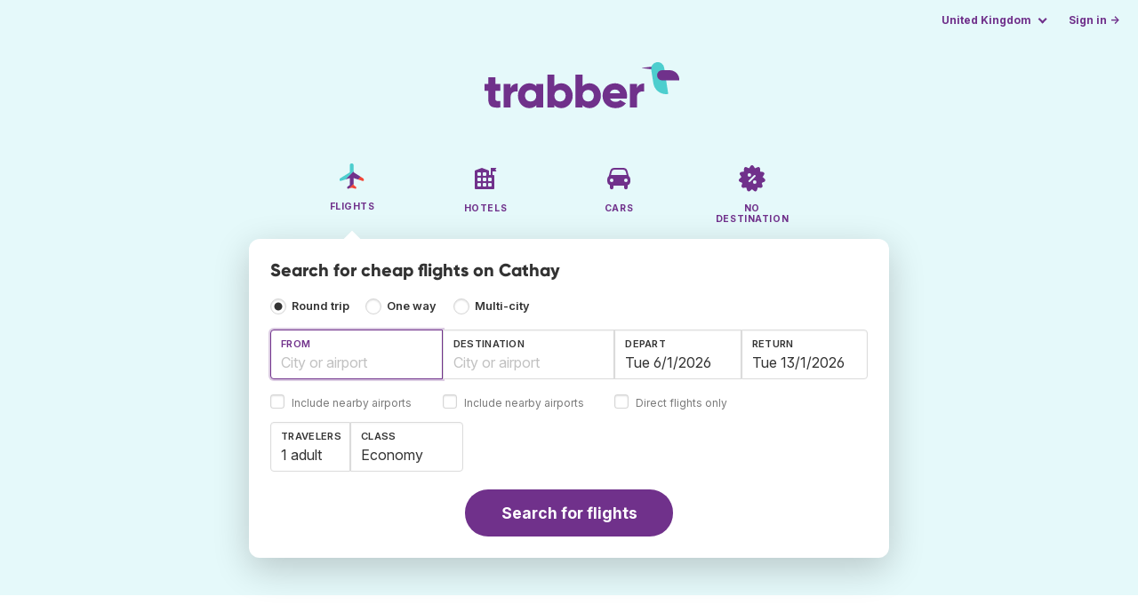

--- FILE ---
content_type: text/html;charset=utf-8
request_url: https://www.trabber.co.uk/airlines/cathay-cx/
body_size: 8877
content:
<!DOCTYPE html>
<html lang="en" >
<head>
<meta charset="utf-8">
<base href="https://www.trabber.co.uk/">
<meta name="viewport" content="width=device-width,initial-scale=1">
<meta name="mobile-web-app-capable" content="yes">
<meta name="apple-mobile-web-app-capable" content="yes">
<meta name="apple-mobile-web-app-status-bar-style" content="black-translucent">
<meta name="apple-mobile-web-app-title" content="Trabber">
<meta name="robots" content="max-image-preview:large"><link rel="apple-touch-icon" sizes="180x180" href="/apple-touch-icon.png">
<link rel="icon" type="image/png" sizes="32x32" href="/favicon-32x32.png">
<link rel="icon" type="image/png" sizes="16x16" href="/favicon-16x16.png">
<link rel="manifest" href="/site.webmanifest">
<link rel="mask-icon" href="/safari-pinned-tab.svg" color="#70318b">
<meta name="msapplication-TileColor" content="#70318b">
<meta name="msapplication-config" content="/browserconfig.xml">
<meta name="theme-color" content="#70318b">
<link rel="preload" as="font" href="https://www.trabber.co.uk/fonts/InterVariable.woff2" type="font/woff2" crossorigin="anonymous">
<link rel="preload" as="font" href="https://www.trabber.co.uk/fonts/Gilroy-ExtraBold.woff2" type="font/woff2" crossorigin="anonymous">
<meta property="og:image" content="https://upload.wikimedia.org/wikipedia/commons/9/9b/Cathay_Pacific_Ltd._logo.svg">
<script>
!function(){var e=!1;window.onerror=function(n,r,o,t,a){if(!e){var s={href:document.location.href,msg:n,url:r,line:o,col:t};null!=a&&(s.message=a.message,s.name=a.name,s.stack=a.stack);var i=new XMLHttpRequest;i.open("POST","/admin/javascript-report"),i.send(JSON.stringify(s)),e=!0}return!1}}();
</script>
<script>
function footerContact() {
    window.location.href="https://www.trabber.co.uk/contact" + "?url=" + encodeURIComponent(window.location.href);
}
var trbq = trbq || [];
trbq.push(['globalInit']);

window.dataLayer = window.dataLayer || [];
function gtag(){dataLayer.push(arguments);}
</script>
<script async src="https://accounts.google.com/gsi/client"></script><title>Cathay - Flight offers - Trabber</title>
<meta name="description" content="Find cheap flights from Cathay and other airlines using Trabber flight search engine">
<meta name="twitter:card" content="summary">
<meta name="twitter:site" content="@Trabber">
<meta name="twitter:title" content="Cathay - Flight offers - Trabber">
<meta name="twitter:description" content="Find cheap flights from Cathay and other airlines using Trabber flight search engine">
<meta name="twitter:image" content="https://www.trabber.co.uk/images/logos/tw-share.png">
<meta name="twitter:image:width" content="1024">
<meta name="twitter:image:height" content="512">
<script>
var resident_table = '<div class="field"><input class="is-checkradio is-small" type="checkbox" name="resident" id="resident" value="Y"  />' +
                     '<label class="checkbox is-size-7 has-text-grey" for="resident">Discount for residents</label></div';


function goHomeMulti() {
    window.location.href="https://www.trabber.co.uk/multi-city/";
}


function addPikadayTwoWay() {
    addPikadayCombo('from_date','to_date','/',1,1);
}

function addPikadayOneWay() {
    addPikaday('from_date','/',1,1);
}

trbq.push(function() {
    function customOnSelect(data, keyInputId) {
        onFlightSelect(data, keyInputId, false, "https://www.trabber.co.uk/");
        checkAnyDestOnSelect(data);
    }
    addLocationAutocomplete("from_city_text", "from_city_container", "from_city", "https://www.trabber.co.uk/ajax/location_autocomplete?ocf=true", {onSelect: customOnSelect});
    addLocationAutocomplete("to_city_text", "to_city_container", "to_city", "https://www.trabber.co.uk/ajax/location_autocomplete", {onSelect: customOnSelect, showAny: 1, anyLine1: "Any destination", anyLine2: "Look for deals to any place"});
    addTravellersDropdownFlight('ages', 'passengers_text','n_adults','n_children','adult','adults','child','children',9);

    document.getElementById("js_support").value = 'Y';



    onewaycheckbox();


    getComparisonOptions("https://www.trabber.co.uk/");


    flightFormFocus();

});

</script>
<script type="application/ld+json">
{
"@context":"https://schema.org",
"@type":"WebSite",
"name":"Trabber",
"url": "https://www.trabber.co.uk/"
}
</script>
<script type="application/ld+json">
{
"@context":"https://schema.org",
"@type":"Organization",
"name":"Trabber",
"url":"https://www.trabber.co.uk/",

"sameAs":["https://www.facebook.com/trabber",
"https://x.com/Trabber",
"https://www.instagram.com/trabber/",
"https://www.youtube.com/@trabber"],

"logo":"https://www.trabber.co.uk/images/logo-trabber.svg"
}
</script>
<script>
function showWanning() {
    document.getElementById("wanningmsg").innerHTML = "<b>The browser has blocked the comparing windows</b><br>Check your browser options to allow pop up windows.<br>";
    document.getElementById("wanning").style.display = "block";
}
</script>
<script>
gtag('js', new Date());
function rP(i,n){var t,r=i.split("?")[0],e=[],l=-1!==i.indexOf("?")?i.split("?")[1]:"";if(""!==l){var s=l.indexOf("#");-1!==s&&(l=l.substring(0,s));for(var f=(e=l.split("&")).length-1;f>=0;f-=1)t=e[f].split("=")[0],n.indexOf(t)>=0&&e.splice(f,1);e.length&&(r=r+"?"+e.join("&"))}return r}
var ga4ecb = function (en) {

};

var ga4cfg = {

    send_page_view: false
};
var ga4up = {};
gtag('set','page_location',rP(document.location.href,['id','ead','ttclickid']));

ga4up['app'] = 'false';

ga4up['device_cat'] = 'laptop-16';
gtag('set','user_properties',ga4up);

gtag('config', 'G-3KCBNJME7Z', ga4cfg);
gtag('event', 'page_view', {
    'event_callback': function() {
        ga4ecb('page_view');
    }
});

gtag('config', 'AW-1062050928');
</script>


<link rel="stylesheet" href="https://www.trabber.co.uk/css/style.min.css?7a00516ce281656093e26d6a4fad4ecd.cache.css">
<meta name="keywords" content="flight search engine,cheap flights,metasearch,travel,trips">
<meta property="twitter:account_id" content="4503599629823226">
<meta name="facebook-domain-verification" content="p50hmsofx3vvw9043nuzbgcg58vzt5">
<link rel="canonical" href="https://www.trabber.co.uk/airlines/cathay-cx/">
<link rel="alternate" hreflang="ca" href="https://www.trabber.cat/aerolinies/cathay-cx/">
<link rel="alternate" hreflang="ca-es" href="https://www.trabber.cat/aerolinies/cathay-cx/">
<link rel="alternate" hreflang="de" href="https://www.trabber.de/fluglinien/cathay-cx/">
<link rel="alternate" hreflang="de-at" href="https://www.trabber.at/fluglinien/cathay-cx/">
<link rel="alternate" hreflang="de-ch" href="https://www.trabber.ch/fluglinien/cathay-cx/">
<link rel="alternate" hreflang="de-de" href="https://www.trabber.de/fluglinien/cathay-cx/">
<link rel="alternate" hreflang="en" href="https://www.trabber.us/airlines/cathay-cx/">
<link rel="alternate" hreflang="en-au" href="https://www.trabber.com.au/airlines/cathay-cx/">
<link rel="alternate" hreflang="en-ca" href="https://www.trabber.ca/airlines/cathay-cx/">
<link rel="alternate" hreflang="en-de" href="https://www.trabber.de/en/airlines/cathay-cx/">
<link rel="alternate" hreflang="en-es" href="https://www.trabber.es/en/airlines/cathay-cx/">
<link rel="alternate" hreflang="en-gb" href="https://www.trabber.co.uk/airlines/cathay-cx/">
<link rel="alternate" hreflang="en-ie" href="https://www.trabber.ie/airlines/cathay-cx/">
<link rel="alternate" hreflang="en-in" href="https://www.trabber.in/airlines/cathay-cx/">
<link rel="alternate" hreflang="en-nz" href="https://www.trabber.co.nz/airlines/cathay-cx/">
<link rel="alternate" hreflang="en-us" href="https://www.trabber.us/airlines/cathay-cx/">
<link rel="alternate" hreflang="en-za" href="https://www.trabber.co.za/airlines/cathay-cx/">
<link rel="alternate" hreflang="es" href="https://www.trabber.es/aerolineas/cathay-cx/">
<link rel="alternate" hreflang="es-ar" href="https://www.trabber.com.ar/aerolineas/cathay-cx/">
<link rel="alternate" hreflang="es-cl" href="https://www.trabber.cl/aerolineas/cathay-cx/">
<link rel="alternate" hreflang="es-co" href="https://www.trabber.co/aerolineas/cathay-cx/">
<link rel="alternate" hreflang="es-cr" href="https://www.trabber.co.cr/aerolineas/cathay-cx/">
<link rel="alternate" hreflang="es-ec" href="https://www.trabber.ec/aerolineas/cathay-cx/">
<link rel="alternate" hreflang="es-es" href="https://www.trabber.es/aerolineas/cathay-cx/">
<link rel="alternate" hreflang="es-gt" href="https://www.trabber.gt/aerolineas/cathay-cx/">
<link rel="alternate" hreflang="es-mx" href="https://www.trabber.mx/aerolineas/cathay-cx/">
<link rel="alternate" hreflang="es-pa" href="https://www.trabber.com.pa/aerolineas/cathay-cx/">
<link rel="alternate" hreflang="es-pe" href="https://www.trabber.pe/aerolineas/cathay-cx/">
<link rel="alternate" hreflang="es-us" href="https://www.trabber.us/es/aerolineas/cathay-cx/">
<link rel="alternate" hreflang="es-ve" href="https://www.trabber.com.ve/aerolineas/cathay-cx/">
<link rel="alternate" hreflang="fr" href="https://www.trabber.fr/compagnies-aeriennes/cathay-cx/">
<link rel="alternate" hreflang="fr-ca" href="https://www.trabber.ca/fr/compagnies-aeriennes/cathay-cx/">
<link rel="alternate" hreflang="fr-ch" href="https://www.trabber.ch/fr/compagnies-aeriennes/cathay-cx/">
<link rel="alternate" hreflang="fr-fr" href="https://www.trabber.fr/compagnies-aeriennes/cathay-cx/">
<link rel="alternate" hreflang="it" href="https://www.trabber.it/compagnie-aeree/cathay-cx/">
<link rel="alternate" hreflang="it-ch" href="https://www.trabber.ch/it/compagnie-aeree/cathay-cx/">
<link rel="alternate" hreflang="it-it" href="https://www.trabber.it/compagnie-aeree/cathay-cx/">
<link rel="alternate" hreflang="pt" href="https://www.trabber.com.br/linhas-aereas/cathay-cx/">
<link rel="alternate" hreflang="pt-br" href="https://www.trabber.com.br/linhas-aereas/cathay-cx/">
<link rel="alternate" hreflang="pt-pt" href="https://www.trabber.pt/linhas-aereas/cathay-cx/">

<link rel="prefetch" href="https://www.trabber.co.uk/images/icons/dot-loader.svg">
<script async src="https://www.trabber.co.uk/javascript/z/new-en.js?8605d6234501fe0c8694eb26f282cea9.cache.js"></script>
<script async src="https://www.googletagmanager.com/gtag/js?id=AW-1062050928"></script>
</head>
<body class="home">

<!-- bran -->

<div class="background-image-container background-plane"></div>

<section class="masthead">

    <div class="bar">
        <div class="bar-left">
        </div>
        <div class="bar-right">
            <script>
    
    // if (('serviceWorker' in navigator) && ('PushManager' in window)) {
    if (('serviceWorker' in navigator)) {
        window.addEventListener('load', function() {
            navigator.serviceWorker.register('https://www.trabber.co.uk/service-worker.js');
        });
    }

    if (('serviceWorker' in navigator) && ('PushManager' in window) && ('ready' in window.navigator.serviceWorker)) {
        window.navigator.serviceWorker.ready
            .then(function(reg) {
                if (!('pushManager' in reg)) {
                    return;
                }
                reg.pushManager.getSubscription()
                    .then(function(subscription) {
                        trbq.push(['getSubscriptions','https://www.trabber.co.uk/',JSON.stringify(subscription)]);
                    });
            });
    }
</script>

<div id="alerts" class="bar-item" style="display:none;">
    <div class="dropdown">
        <div>
            <button class="button is-small is-text" aria-haspopup="false" onclick="location.href='https://www.trabber.co.uk/alerts/'">
                <span>Alerts (<span id="alertsNum"></span>)</span>
            </button>
        </div>
    </div>
</div>

<div class="bar-item">
    <div class="dropdown dropdown-autoclose">
        <div class="dropdown-trigger">
            <button class="button is-small is-text" aria-haspopup="true" aria-controls="country-menu">
                <span>United Kingdom</span>
            </button>
        </div>
        <div class="dropdown-menu is-multi-column" role="menu" id="country-menu">
            <div class="dropdown-content">
                <a class="dropdown-item" href="https://www.trabber.com.ar/aerolineas/cathay-cx/"><span class="flags flag-ar"> </span> Argentina</a><a class="dropdown-item" href="https://www.trabber.com.au/airlines/cathay-cx/"><span class="flags flag-au"> </span> Australia</a><a class="dropdown-item" href="https://www.trabber.com.br/linhas-aereas/cathay-cx/"><span class="flags flag-br"> </span> Brasil</a><a class="dropdown-item" href="https://www.trabber.ca/airlines/cathay-cx/"><span class="flags flag-ca"> </span> Canada (en)</a><a class="dropdown-item" href="https://www.trabber.ca/fr/compagnies-aeriennes/cathay-cx/"><span class="flags flag-ca"> </span> Canada (fr)</a><a class="dropdown-item" href="https://www.trabber.cl/aerolineas/cathay-cx/"><span class="flags flag-cl"> </span> Chile</a><a class="dropdown-item" href="https://www.trabber.co/aerolineas/cathay-cx/"><span class="flags flag-co"> </span> Colombia</a><a class="dropdown-item" href="https://www.trabber.co.cr/aerolineas/cathay-cx/"><span class="flags flag-cr"> </span> Costa Rica</a><a class="dropdown-item" href="https://www.trabber.de/fluglinien/cathay-cx/"><span class="flags flag-de"> </span> Deutschland (de)</a><a class="dropdown-item" href="https://www.trabber.de/en/airlines/cathay-cx/"><span class="flags flag-de"> </span> Germany (en)</a><a class="dropdown-item" href="https://www.trabber.ec/aerolineas/cathay-cx/"><span class="flags flag-ec"> </span> Ecuador</a><a class="dropdown-item" href="https://www.trabber.es/aerolineas/cathay-cx/"><span class="flags flag-es"> </span> España (es)</a><a class="dropdown-item" href="https://www.trabber.cat/aerolinies/cathay-cx/"><span class="flags flag-es"> </span> Espanya (ca)</a><a class="dropdown-item" href="https://www.trabber.es/en/airlines/cathay-cx/"><span class="flags flag-es"> </span> Spain (en)</a><a class="dropdown-item" href="https://www.trabber.fr/compagnies-aeriennes/cathay-cx/"><span class="flags flag-fr"> </span> France</a><a class="dropdown-item" href="https://www.trabber.gt/aerolineas/cathay-cx/"><span class="flags flag-gt"> </span> Guatemala</a><a class="dropdown-item" href="https://www.trabber.in/airlines/cathay-cx/"><span class="flags flag-in"> </span> India</a><a class="dropdown-item" href="https://www.trabber.ie/airlines/cathay-cx/"><span class="flags flag-ie"> </span> Ireland</a><a class="dropdown-item" href="https://www.trabber.it/compagnie-aeree/cathay-cx/"><span class="flags flag-it"> </span> Italia</a><a class="dropdown-item" href="https://www.trabber.mx/aerolineas/cathay-cx/"><span class="flags flag-mx"> </span> México</a><a class="dropdown-item" href="https://www.trabber.co.nz/airlines/cathay-cx/"><span class="flags flag-nz"> </span> New Zealand</a><a class="dropdown-item" href="https://www.trabber.at/fluglinien/cathay-cx/"><span class="flags flag-at"> </span> Österreich</a><a class="dropdown-item" href="https://www.trabber.com.pa/aerolineas/cathay-cx/"><span class="flags flag-pa"> </span> Panamá</a><a class="dropdown-item" href="https://www.trabber.pe/aerolineas/cathay-cx/"><span class="flags flag-pe"> </span> Perú</a><a class="dropdown-item" href="https://www.trabber.pt/linhas-aereas/cathay-cx/"><span class="flags flag-pt"> </span> Portugal</a><a class="dropdown-item" href="https://www.trabber.ch/fluglinien/cathay-cx/"><span class="flags flag-ch"> </span> Schweiz (de)</a><a class="dropdown-item" href="https://www.trabber.ch/fr/compagnies-aeriennes/cathay-cx/"><span class="flags flag-ch"> </span> Suisse (fr)</a><a class="dropdown-item" href="https://www.trabber.ch/it/compagnie-aeree/cathay-cx/"><span class="flags flag-ch"> </span> Svizzera (it)</a><a class="dropdown-item" href="https://www.trabber.co.za/airlines/cathay-cx/"><span class="flags flag-za"> </span> South Africa</a><a class="dropdown-item" href="https://www.trabber.co.uk/airlines/cathay-cx/"><span class="flags flag-uk"> </span> United Kingdom</a><a class="dropdown-item" href="https://www.trabber.us/airlines/cathay-cx/"><span class="flags flag-us"> </span> United States (en)</a><a class="dropdown-item" href="https://www.trabber.us/es/aerolineas/cathay-cx/"><span class="flags flag-us"> </span> Estados Unidos (es)</a><a class="dropdown-item" href="https://www.trabber.com.ve/aerolineas/cathay-cx/"><span class="flags flag-ve"> </span> Venezuela</a></div>
        </div>
    </div>
</div>

<div class="bar-item">
    <a class="button is-small is-text has-text-primary login-link" href="https://www.trabber.co.uk/login">Sign in &rarr;</a> <div id="g_id_onload"
data-use_fedcm_for_prompt="true"
data-client_id="305488027803-cpmlh62ipriuh4n5qjfld6hoacci16j3.apps.googleusercontent.com"
data-login_uri="https://www.trabber.co.uk/account/gsi-return"
data-auto_select="true"
data-prompt_parent_id="g_id_onload"
style="position: fixed; top: 35px; right: 10px; z-index: 1001;">
</div>
</div>

</div>
    </div>

    <div class="container is-fluid">
        <div class="columns is-centered">
            <div class="column is-full">

                <div class="has-text-centered">
<div class="logo">
                        <a href="https://www.trabber.co.uk/"><img src="https://www.trabber.co.uk/images/logo-trabber.svg" width="220" height="52" alt="Trabber United Kingdom"></a>
                    </div>
<div class="tabs is-main-nav is-centered">
                        <ul id="main-nav"><li class="is-active"><a  href="https://www.trabber.co.uk/"><img class="marginb-on" width="32" height="32" src="https://www.trabber.co.uk/images/icons/flights.svg" alt="Flights"> <strong class="no-text">Flights</strong></a></li> <li><a  href="https://www.trabber.co.uk/hotels/"><img class="marginb-on" width="32" height="32" src="https://www.trabber.co.uk/images/icons/hotels-off.svg" alt="Hotels"> <strong class="no-text">Hotels</strong></a></li> <li><a  href="https://www.trabber.co.uk/cars/"><img class="marginb-on" width="32" height="32" src="https://www.trabber.co.uk/images/icons/cars-off.svg" alt="Cars"> <strong class="no-text">Cars</strong></a></li> <li><a  href="https://www.trabber.co.uk/offers/"><img class="marginb-on" width="32" height="32" src="https://www.trabber.co.uk/images/icons/offers-off.svg" alt="No destination"> <strong class="no-text">No destination</strong></a></li> </ul></div>
                </div>

                <div class="box is-paddingless has-large-border-radius">


                    <h1 class="px-5 pt-5 title is-size-5">
    Search for cheap flights on Cathay</h1>

<form id="search-form" class="px-5 pt-4 pb-5 form-flights" action="https://www.trabber.co.uk/search-start" method="post" onsubmit="return typeof validateForm !== 'function' || validateForm(1);" onclick="trbq.push(['searchformclick']);" onmouseup="trbq.push(['searchformclick']);">
    <fieldset>

        <input id="searchId" name="searchId" type="hidden" value="">
        <input id="js_support" name="js_support" type="hidden" value="N">

        <div class="field trip-type mb-4">
            <div class="control has-text-weight-semibold">

                <input class="is-checkradio is-small" value="0" id="flight_type_two_ways" name="is_one_way" type="radio" onclick="trbq.push(['onewaycheckbox']);" checked> <label for="flight_type_two_ways">Round trip</label>

                <input class="is-checkradio is-small" value="1" id="flight_type_one_ways" name="is_one_way" type="radio" onclick="trbq.push(['onewaycheckbox']);" > <label for="flight_type_one_ways">One way</label>

                <input class="is-checkradio is-small" value="2" id="flight_type_multi" name="is_one_way" type="radio" onclick="goHomeMulti()"> <label for="flight_type_multi">Multi-city</label>
                </div>
        </div>

<div class="fancy-fields is-grouped">
                    <div class="field">
                        <label id="from_city_label" class="label" for="from_city_text">From</label>
                        <div class="control mb-3">
                            <input class="input" id="from_city_text" name="from_city_text" type="text" value="" title="" autocomplete="off" placeholder="City or airport">
                            <div id="from_city_container"></div>
                        </div>
                        <span class="">
                            <input class="is-checkradio is-small" type="checkbox" name="nearby_airport_orig" id="nearby_airport_orig" tabindex="-1" value="Y" >
                            <label class="checkbox is-size-7 has-text-grey" for="nearby_airport_orig">Include nearby airports</label>
                        </span>
                        <input id="from_city" name="from_city" type="hidden" value="">
                        <input id="from_city_country" name="from_city_country" type="hidden" value="">
                        <input id="from_city_resident" name="from_city_resident" type="hidden" value="0">
                    </div>
                    <div class="field">
                        <label id="to_city_label" class="label" for="to_city_text">Destination</label>
                        <div class="control mb-3">
                            <input class="input" id="to_city_text" name="to_city_text" type="text" value="" title="" autocomplete="off" placeholder="City or airport">
                            <div id="to_city_container"></div>
                        </div>
                        <span class="">
                            <input class="is-checkradio is-small" type="checkbox" name="nearby_airport_dest" id="nearby_airport_dest" tabindex="-1" value="Y" >
                            <label for="nearby_airport_dest" class="checkbox is-size-7 has-text-grey">Include nearby airports</label>
                        </span>
                        <input id="to_city" name="to_city" type="hidden" value="">
                        <input id="to_city_country" name="to_city_country" type="hidden" value="">
                        <input id="to_city_resident" name="to_city_resident" type="hidden" value="0">

                        </div>

<div>
                        <div class="fancy-fields is-grouped">
                            <div class="field mb-0 has-width-short">
                                <label class="label" for="from_date" id="from_date_label">Depart</label>
                                <div class="control mb-3">
                                    <input class="input squareleft" type="text" autocomplete="off" name="from_date" id="from_date" maxlength="14" size="14" value="06/01/2026">
                                </div>
                            </div>
                            <div class="field has-width-short">
                                <label class="label" for="to_date" id="to_date_label">Return</label>
                                <div class="control mb-3">
                                    <input class="input" type="text" autocomplete="off" name="to_date" id="to_date" maxlength="14" size="14" value="13/01/2026">
                                </div>
                                </div>
                        </div>
                        <div class="field ml-0 mb-2">
                            <div class="control">
                                <input class="is-checkradio is-small" type="checkbox" name="direct_flight" id="direct_flight" value="Y" >
                                <label class="checkbox is-size-7 has-text-grey" for="direct_flight">Direct flights only</label>
                            </div>
                        </div>
                    </div>
                </div>

<div class="fancy-fields is-grouped-multiline">
                    <div class="fancy-fields is-grouped">

                        <div class="field">
                            <div class="dropdown passengers dropdown-autoclose">
                                <label class="dropdown-trigger label" for="passengers_text">Travelers</label>
                                <div class="dropdown-trigger control">
                                    <button type="button" class="input without-shadow without-arrow" id="passengers_text" name="passengers_text"></button>
                                </div>
                                <div class="dropdown-menu dropdown-travellers" role="menu">
                                    <div class="dropdown-content px-4 py-4">
                                        <a class="delete dropdown-trigger" style="position:absolute; right:9px;" title="close"></a>
                                        <p>
                                        <span class="amount"><button type="button" id="n_adults_less">⊖</button>
<input id="n_adults" name="n_adults" type="text" tabindex="-1" value="1" readonly>
                                            <button type="button" id="n_adults_more">⊕</button></span>
                                            <label for="n_adults"><strong><span id="n_adults_lbl">adults</span></strong></label>
                                        </p>
                                        <p>
                                        <span class="amount"><button type="button" id="n_children_less">⊖</button>
                                            <input id="n_children" name="n_children" type="text" tabindex="-1" value="0" readonly>
                                            <button type="button" id="n_children_more">⊕</button></span>
                                            <label for="n_children"><strong><span id="n_children_lbl">children</span> <small>(0-17)</small></strong></label>
                                        </p>
                                        <p>
                                        <div class="children" id="ages" style="display:none;">
    <div class="is-vcentered" id="ages_1" style="display:none;">
        <div class="is-7" style="flex:auto;align-self:center;">
            <strong>Child age&nbsp;1</strong>
        </div>
        <div class="mb-1">
            <div class="select is-small">
                <select name="ages_1">
                    <option value="0">0</option>
                        <option value="1">1</option>
                        <option value="2">2</option>
                        <option value="3">3</option>
                        <option value="4">4</option>
                        <option value="5">5</option>
                        <option value="6">6</option>
                        <option value="7">7</option>
                        <option value="8">8</option>
                        <option value="9">9</option>
                        <option value="10">10</option>
                        <option value="11">11</option>
                        <option value="12">12</option>
                        <option value="13">13</option>
                        <option value="14">14</option>
                        <option value="15">15</option>
                        <option value="16">16</option>
                        <option value="17">17</option>
                        </select>
            </div>
        </div>
    </div>
    <div class="is-vcentered" id="ages_2" style="display:none;">
        <div class="is-7" style="flex:auto;align-self:center;">
            <strong>Child age&nbsp;2</strong>
        </div>
        <div class="mb-1">
            <div class="select is-small">
                <select name="ages_2">
                    <option value="0">0</option>
                        <option value="1">1</option>
                        <option value="2">2</option>
                        <option value="3">3</option>
                        <option value="4">4</option>
                        <option value="5">5</option>
                        <option value="6">6</option>
                        <option value="7">7</option>
                        <option value="8">8</option>
                        <option value="9">9</option>
                        <option value="10">10</option>
                        <option value="11">11</option>
                        <option value="12">12</option>
                        <option value="13">13</option>
                        <option value="14">14</option>
                        <option value="15">15</option>
                        <option value="16">16</option>
                        <option value="17">17</option>
                        </select>
            </div>
        </div>
    </div>
    <div class="is-vcentered" id="ages_3" style="display:none;">
        <div class="is-7" style="flex:auto;align-self:center;">
            <strong>Child age&nbsp;3</strong>
        </div>
        <div class="mb-1">
            <div class="select is-small">
                <select name="ages_3">
                    <option value="0">0</option>
                        <option value="1">1</option>
                        <option value="2">2</option>
                        <option value="3">3</option>
                        <option value="4">4</option>
                        <option value="5">5</option>
                        <option value="6">6</option>
                        <option value="7">7</option>
                        <option value="8">8</option>
                        <option value="9">9</option>
                        <option value="10">10</option>
                        <option value="11">11</option>
                        <option value="12">12</option>
                        <option value="13">13</option>
                        <option value="14">14</option>
                        <option value="15">15</option>
                        <option value="16">16</option>
                        <option value="17">17</option>
                        </select>
            </div>
        </div>
    </div>
    <div class="is-vcentered" id="ages_4" style="display:none;">
        <div class="is-7" style="flex:auto;align-self:center;">
            <strong>Child age&nbsp;4</strong>
        </div>
        <div class="mb-1">
            <div class="select is-small">
                <select name="ages_4">
                    <option value="0">0</option>
                        <option value="1">1</option>
                        <option value="2">2</option>
                        <option value="3">3</option>
                        <option value="4">4</option>
                        <option value="5">5</option>
                        <option value="6">6</option>
                        <option value="7">7</option>
                        <option value="8">8</option>
                        <option value="9">9</option>
                        <option value="10">10</option>
                        <option value="11">11</option>
                        <option value="12">12</option>
                        <option value="13">13</option>
                        <option value="14">14</option>
                        <option value="15">15</option>
                        <option value="16">16</option>
                        <option value="17">17</option>
                        </select>
            </div>
        </div>
    </div>
    <div class="is-vcentered" id="ages_5" style="display:none;">
        <div class="is-7" style="flex:auto;align-self:center;">
            <strong>Child age&nbsp;5</strong>
        </div>
        <div class="mb-1">
            <div class="select is-small">
                <select name="ages_5">
                    <option value="0">0</option>
                        <option value="1">1</option>
                        <option value="2">2</option>
                        <option value="3">3</option>
                        <option value="4">4</option>
                        <option value="5">5</option>
                        <option value="6">6</option>
                        <option value="7">7</option>
                        <option value="8">8</option>
                        <option value="9">9</option>
                        <option value="10">10</option>
                        <option value="11">11</option>
                        <option value="12">12</option>
                        <option value="13">13</option>
                        <option value="14">14</option>
                        <option value="15">15</option>
                        <option value="16">16</option>
                        <option value="17">17</option>
                        </select>
            </div>
        </div>
    </div>
    <div class="is-vcentered" id="ages_6" style="display:none;">
        <div class="is-7" style="flex:auto;align-self:center;">
            <strong>Child age&nbsp;6</strong>
        </div>
        <div class="mb-1">
            <div class="select is-small">
                <select name="ages_6">
                    <option value="0">0</option>
                        <option value="1">1</option>
                        <option value="2">2</option>
                        <option value="3">3</option>
                        <option value="4">4</option>
                        <option value="5">5</option>
                        <option value="6">6</option>
                        <option value="7">7</option>
                        <option value="8">8</option>
                        <option value="9">9</option>
                        <option value="10">10</option>
                        <option value="11">11</option>
                        <option value="12">12</option>
                        <option value="13">13</option>
                        <option value="14">14</option>
                        <option value="15">15</option>
                        <option value="16">16</option>
                        <option value="17">17</option>
                        </select>
            </div>
        </div>
    </div>
    <div class="is-vcentered" id="ages_7" style="display:none;">
        <div class="is-7" style="flex:auto;align-self:center;">
            <strong>Child age&nbsp;7</strong>
        </div>
        <div class="mb-1">
            <div class="select is-small">
                <select name="ages_7">
                    <option value="0">0</option>
                        <option value="1">1</option>
                        <option value="2">2</option>
                        <option value="3">3</option>
                        <option value="4">4</option>
                        <option value="5">5</option>
                        <option value="6">6</option>
                        <option value="7">7</option>
                        <option value="8">8</option>
                        <option value="9">9</option>
                        <option value="10">10</option>
                        <option value="11">11</option>
                        <option value="12">12</option>
                        <option value="13">13</option>
                        <option value="14">14</option>
                        <option value="15">15</option>
                        <option value="16">16</option>
                        <option value="17">17</option>
                        </select>
            </div>
        </div>
    </div>
    <div class="is-vcentered" id="ages_8" style="display:none;">
        <div class="is-7" style="flex:auto;align-self:center;">
            <strong>Child age&nbsp;8</strong>
        </div>
        <div class="mb-1">
            <div class="select is-small">
                <select name="ages_8">
                    <option value="0">0</option>
                        <option value="1">1</option>
                        <option value="2">2</option>
                        <option value="3">3</option>
                        <option value="4">4</option>
                        <option value="5">5</option>
                        <option value="6">6</option>
                        <option value="7">7</option>
                        <option value="8">8</option>
                        <option value="9">9</option>
                        <option value="10">10</option>
                        <option value="11">11</option>
                        <option value="12">12</option>
                        <option value="13">13</option>
                        <option value="14">14</option>
                        <option value="15">15</option>
                        <option value="16">16</option>
                        <option value="17">17</option>
                        </select>
            </div>
        </div>
    </div>
    <div class="is-vcentered" id="ages_9" style="display:none;">
        <div class="is-7" style="flex:auto;align-self:center;">
            <strong>Child age&nbsp;9</strong>
        </div>
        <div class="mb-1">
            <div class="select is-small">
                <select name="ages_9">
                    <option value="0">0</option>
                        <option value="1">1</option>
                        <option value="2">2</option>
                        <option value="3">3</option>
                        <option value="4">4</option>
                        <option value="5">5</option>
                        <option value="6">6</option>
                        <option value="7">7</option>
                        <option value="8">8</option>
                        <option value="9">9</option>
                        <option value="10">10</option>
                        <option value="11">11</option>
                        <option value="12">12</option>
                        <option value="13">13</option>
                        <option value="14">14</option>
                        <option value="15">15</option>
                        <option value="16">16</option>
                        <option value="17">17</option>
                        </select>
            </div>
        </div>
    </div>
    </div>
</div>
                                </div>
                            </div>
                        </div>
                        <div class="field">
                            <label class="label" for="flight_class">Class</label>
                            <div class="control">
                                <select class="input force-border squareleft" id="flight_class" name="flight_class" onchange="trbq.push(['getComparisonOptions','https://www.trabber.co.uk/'])"><option value="E" selected="selected">Economy</option><option value="P">Economy plus</option><option value="B">Business</option><option value="F">First</option></select>
                                </div>
                        </div>
                    </div>

                    <div id="resident_block" class="mb-2"> </div>

                </div>
<div class="has-text-centered">
                <button id="submit_button" class="button is-primary is-large is-rounded has-text-weight-bold" type="submit" name="B1">Search for flights</button>
            </div>

<div id="compareTR" style="display:none;" class="mt-2">
            <span class="is-size-7"><strong>Compare with</strong> <span class="has-text-grey">(in a new window)</span></span>
            <div class="field" id="compares">
            </div>
        </div>
        </fieldset>
</form><div id="wanning" style="display:none">
    <div style="position:absolute; left:0; top:0; width:100%; height:100%; z-index:1000; background-color: grey; opacity: 0.5; text-align:left;"></div>
    <div style="position:absolute; top:10px; left:10px; z-index:1100;width:400px;background-color:#ffffe1; margin-top: 10px; margin-left:10px; padding:15px; text-align: left;border: 1px solid black; color:black;">
        <span id="wanningmsg"></span>
        <input type="button" id="continue" name="continue" value="Continue search" onclick="trbq.push(['continueSearch', '%d/%m/%Y'])" style="margin-top:10px;">
    </div>
</div>

</div>


            </div>
        </div>

    </div>
</section>



<section class="section">
        <div class="container is-narrow">

            <nav class="breadcrumb has-arrow-separator" aria-label="breadcrumbs" itemscope itemtype="https://schema.org/BreadcrumbList"><ul><li itemprop="itemListElement" itemscope itemtype="https://schema.org/ListItem"><a href="https://www.trabber.co.uk/" itemprop="item"><span itemprop="name">Flights</span></a><meta itemprop="position" content="1"></li><li itemprop="itemListElement" itemscope itemtype="https://schema.org/ListItem"><a href="https://www.trabber.co.uk/airlines/" itemprop="item"><span itemprop="name">Airlines</span></a><meta itemprop="position" content="2"></li><li class="is-active" itemprop="itemListElement" itemscope itemtype="https://schema.org/ListItem"><a href="https://www.trabber.co.uk/airlines/cathay-cx/" itemprop="item" aria-current="page"><span itemprop="name">Cathay</span></a><meta itemprop="position" content="3"></li></ul></nav><div class="columns mb-3">

                <div class="column is-9 mb-6">

                    <h2 class="is-size-2 mb-2">Cheap Cathay flights</h2>
                    <p class="is-size-5 mb-6">Find flights on Cathay using Trabber.  We search on the best travel websites to find the cheapest flight from Cathay or any other low cost or traditional airline.</p>
                    </div>

                <div class="column is-3">

                    <figure class="image landing-image mb-3"><img loading="lazy" src="https://upload.wikimedia.org/wikipedia/commons/9/9b/Cathay_Pacific_Ltd._logo.svg" alt="Cathay" width="100" height="14"></figure><h2 class="is-size-4 mb-2 mt-4">Information about Cathay</h2><p class="mb-3">Airline founded on 1946<br>IATA Code: CX<br>ICAO Code: CPA<br>Main airports: Hong Kong<br>Instagram: <a href="https://www.instagram.com/cathaypacific/" target="_blank" rel="noopener">@cathaypacific</a><br>X: <a href="https://x.com/cathaypacific" target="_blank" rel="noopener">@cathaypacific</a><br><a href="https://en.wikipedia.org/wiki/Cathay_Pacific" target="_blank" rel="noopener">Wikipedia</a></p><h2 class="is-size-4 mb-2 mt-4">Alliances</h2>Belongs to the Oneworld alliance <br><figure class="image landing-image mt-4 mb-3" style="max-width:55%"><img loading="lazy" alt="Oneworld" src="https://commons.wikimedia.org/wiki/Special:FilePath/Oneworld%20logo.svg" width="200" height="200"></figure><br>Other airlines of the same alliance:<br><a rel="noopener nofollow" href="airlines/british-airways-ba/">British Airways</a><br><a rel="noopener nofollow" href="airlines/finnair-ay/">Finnair</a><br><a rel="noopener nofollow" href="airlines/iberia-express-i2/">Iberia Express</a><br><a rel="noopener nofollow" href="airlines/japan-jl/">Japan</a><br><a rel="noopener nofollow" href="airlines/oman-air-wy/">Oman Air</a><br><a rel="noopener nofollow" href="airlines/qatar-airways-qr/">Qatar Airways</a><br><a rel="noopener nofollow" href="airlines/vueling-vy/">Vueling</a><br><figure class="image landing-image mt-4 mb-3"><img loading="lazy" alt="Plane Cathay" src="https://upload.wikimedia.org/wikipedia/commons/thumb/7/77/Cathay_Pacific_A350-1000_%28B-LXA%29_%40_HKG%2C_March_2019.jpg/700px-Cathay_Pacific_A350-1000_%28B-LXA%29_%40_HKG%2C_March_2019.webp" width="700" height="467"><a class="has-text-grey is-size-7" href="https://commons.wikimedia.org/wiki/File:Cathay_Pacific_A350-1000_%28B-LXA%29_%40_HKG%2C_March_2019.jpg" target="_blank" rel="noopener">source</a></figure><p class="mb-3">More information about Cathay bookings, contact telephone, luggage and hand luggage size and maximum weight, online check-in, boarding pass, etc. at their website: <a target="_blank" rel="noopener" href="https://web.trabber.co.uk/link?company=Cathay">https://www.cathaypacific.com</a></p></div>

            </div>


            </div>
    </section>

    <section class="section pre-footer has-background-light">
<div class="container">
<h4 class="mb-4">Popular searches</h4>
<div class="columns"><div class="column is-3">
<ul>
<li><a href="https://www.trabber.co.uk/flights-to-london-lon/">Flights to London</a></li> <li><a href="https://www.trabber.co.uk/flights-to-madrid-mad/">Flights to Madrid</a></li> <li><a href="https://www.trabber.co.uk/flights-to-barcelona-bcn/">Flights to Barcelona</a></li> <li><a href="https://www.trabber.co.uk/flights-to-valencia-vlc/">Flights to Valencia</a></li> <li><a href="https://www.trabber.co.uk/flights-to-dublin-dub/">Flights to Dublin</a></li> <li><a href="https://www.trabber.co.uk/flights-to-malaga-agp/">Flights to Malaga</a></li> </ul>
</div>
<div class="column is-3">
<ul>
<li><a href="https://www.trabber.co.uk/flights-to-alicante-alc/">Flights to Alicante</a></li> <li><a href="https://www.trabber.co.uk/flights-to-palma-de-mallorca-pmi/">Flights to Palma de Mallorca</a></li> <li><a href="https://www.trabber.co.uk/flights-to-seville-svq/">Flights to Seville</a></li> <li><a href="https://www.trabber.co.uk/flights-to-bangkok-bkk/">Flights to Bangkok</a></li> <li><a href="https://www.trabber.co.uk/flights-to-accra-acc/">Flights to Accra</a></li> <li><a href="https://www.trabber.co.uk/flights-to-tokyo-tyo/">Flights to Tokyo</a></li> </ul>
</div>
<div class="column is-3">
<ul>
<li><a href="https://www.trabber.co.uk/flights-from-london-lon/">Cheap flights from London</a></li> <li><a href="https://www.trabber.co.uk/flights-from-manchester-man/">Cheap flights from Manchester</a></li> <li><a href="https://www.trabber.co.uk/flights-from-madrid-mad/">Cheap flights from Madrid</a></li> <li><a href="https://www.trabber.co.uk/flights-from-birmingham-bhx/">Cheap flights from Birmingham</a></li> <li><a href="https://www.trabber.co.uk/flights-from-dublin-dub/">Cheap flights from Dublin</a></li> <li><a href="https://www.trabber.co.uk/flights-from-bristol-brs/">Cheap flights from Bristol</a></li> </ul>
</div>
<div class="column is-3">
<ul>
<li><a href="https://www.trabber.co.uk/airlines/">Airlines</a></li> <li><a href="https://www.trabber.co.uk/airlines-baggage-weight-dimension/">Baggage according to airline</a></li> <li><a href="https://www.trabber.co.uk/flights-month/">Months</a></li> <li><a href="https://www.trabber.co.uk/flights-month/january/">January</a></li> <li><a href="https://www.trabber.co.uk/flights-long-weekend/new-year/">New Year</a></li> <li><a href="https://www.trabber.co.uk/flights-holidays/easter/">Easter</a></li> </ul>
</div>
</div></div></section><footer class="footer HideWhenInProgress">

    <div class="container mb-6 py-6">
        <div class="columns">
<div class="column">
                <h4 class="mb-4">Search</h4>
                <ul>
                    <li><a href="https://www.trabber.co.uk/">Flights</a></li>
<li><a href="https://www.trabber.co.uk/offers/">Flight offers</a></li>
<li><a href="https://www.trabber.co.uk/hotels/">Hotels</a></li>
<li><a href="https://www.trabber.co.uk/cars/">Cars</a></li>
</ul>
            </div>
<div class="column">
                <h4 class="mb-4">Know more</h4>
                <ul>
                    <li><a href="https://www.trabber.co.uk/show/about">About Trabber</a></li>
                    <li><a href="https://blog.trabber.co.uk/">Blog</a></li>
                    <li><a href="https://play.google.com/store/apps/details?id=com.trabber.android&utm_campaign=web-footer">Android app</a></li>
                    <li><a href="https://apps.apple.com/gb/app/trabber-flights-hotels-cars/id1447942035?pt=119548824&mt=8&amp;ct=web-footer">iPhone app</a></li>
</ul>
            </div>
            <div class="column">
                <h4 class="mb-4">Contact</h4>
                <ul>
                    <li><a href="https://www.trabber.co.uk/contact" onclick="footerContact(); return false;">Contact</a></li>
</ul>
            </div>
            <div class="column">
                <span class="is-block mb-4"><img src="https://www.trabber.co.uk/images/trabber-icon.svg" width="50" height="50" alt=""></span>
                <div class="legal is-size-7 has-text-grey mb-4">
                    <p>&copy; 2005 - 2025</p>
                    <p>Trabber Software S.L.</p>
<p><a href="https://www.trabber.co.uk/show/legal">Legal notice</a></p>
</div>

                <div class="social">
                    <a target="_blank" rel="noopener" title="Trabber on Instagram" href="https://www.instagram.com/trabber/"><span class="sprite icon-instagram"></span></a>
                    <a target="_blank" rel="noopener" title="Trabber on Facebook" href="https://www.facebook.com/trabber"><span class="sprite icon-facebook"></span></a>
                    <a target="_blank" rel="noopener" title="follow us on X" href="https://x.com/Trabber"><span class="icon-social icon-x"></span></a>
                    <a target="_blank" rel="noopener" title="YouTube @trabber" href="https://www.youtube.com/@trabber"><span class="icon-social icon-youtube"></span></a>
                </div>

</div>
        </div>

    </div>

</footer>

<noscript>
    <div style="color:#F34737;position:absolute;top:5px;left:5px;">WARNING: Javascript must be enabled in order to use Trabber</div>
</noscript>

</body>
</html>

--- FILE ---
content_type: text/css
request_url: https://www.trabber.co.uk/css/style.min.css?7a00516ce281656093e26d6a4fad4ecd.cache.css
body_size: 23788
content:
@keyframes spinAround{0%{transform:rotate(0deg)}to{transform:rotate(359deg)}}@keyframes moveIndeterminate{0%{background-position:200%0}to{background-position:-200%0}}@keyframes purple-flash{75%{background-color:#af7ec4}}@keyframes fadeInOpacity{0%{opacity:0}to{opacity:1}}.button,.pagination-next,.pagination-previous{-moz-appearance:none;-webkit-appearance:none;align-items:center;border:1px solid transparent;border-radius:4px;box-shadow:none;display:inline-flex;font-size:1rem;height:2.5em;line-height:1.5;padding:calc(.5em - 1px) calc(.75em - 1px);position:relative;vertical-align:top}.input,.select select,.textarea{-moz-appearance:none;-webkit-appearance:none;align-items:center;border:1px solid transparent;box-shadow:none;display:inline-flex;font-size:1rem;height:2.5em;justify-content:flex-start;line-height:1.5;position:relative;vertical-align:top}.input,.select select{padding:calc(.5em - 1px) calc(.75em - 1px)}.button:active,.button:focus,.input:active,.input:focus,.is-active.button,.is-active.input,.is-active.pagination-next,.is-active.pagination-previous,.is-active.textarea,.is-focused.button,.is-focused.input,.is-focused.pagination-next,.is-focused.pagination-previous,.is-focused.textarea,.pagination-next:active,.pagination-next:focus,.pagination-previous:active,.pagination-previous:focus,.select select.is-active,.select select.is-focused,.select select:active,.select select:focus,.textarea:active,.textarea:focus{outline:0}.select fieldset[disabled] select,.select select[disabled],[disabled].button,[disabled].input,[disabled].pagination-next,[disabled].pagination-previous,[disabled].textarea,fieldset[disabled] .button,fieldset[disabled] .input,fieldset[disabled] .pagination-next,fieldset[disabled] .pagination-previous,fieldset[disabled] .select select,fieldset[disabled] .textarea{cursor:not-allowed}.breadcrumb,.button,.pagination-next,.pagination-previous,.tabs{-webkit-touch-callout:none;-webkit-user-select:none;-moz-user-select:none;-ms-user-select:none;user-select:none}.navbar-link:not(.is-arrowless)::after,.select:not(.is-multiple):not(.is-loading)::after{border:3px solid transparent;border-radius:2px;border-right:0;border-top:0;content:" ";display:block;height:.625em;pointer-events:none;position:absolute;top:50%;transform:rotate(-45deg);transform-origin:center;width:.625em}.select:not(.is-multiple):not(.is-loading)::after{margin-top:-.4375em}.block:not(:last-child),.breadcrumb:not(:last-child),.content:not(:last-child),.notification:not(:last-child),.pagination:not(:last-child),.progress:not(:last-child),.table:not(:last-child),.tabs:not(:last-child){margin-bottom:1.5rem}.delete{-webkit-touch-callout:none;-webkit-user-select:none;-moz-user-select:none;-ms-user-select:none;user-select:none;-moz-appearance:none;-webkit-appearance:none;background-color:rgba(51,51,51,.2);border:0;border-radius:9999px;cursor:pointer;pointer-events:auto;display:inline-block;flex-grow:0;flex-shrink:0;font-size:0;height:20px;max-height:20px;max-width:20px;min-height:20px;min-width:20px;outline:0;position:relative;vertical-align:top;width:20px}.delete::after,.delete::before{background-color:#fff;content:"";display:block;left:50%;position:absolute;top:50%;transform:translateX(-50%) translateY(-50%) rotate(45deg);transform-origin:center center}.delete::before{height:2px;width:50%}.delete::after{height:50%;width:2px}.delete:focus,.delete:hover{background-color:rgba(51,51,51,.3)}.delete:active{background-color:rgba(51,51,51,.4)}.is-small.delete{height:16px;max-height:16px;max-width:16px;min-height:16px;min-width:16px;width:16px}.is-medium.delete{height:24px;max-height:24px;max-width:24px;min-height:24px;min-width:24px;width:24px}.is-large.delete{height:32px;max-height:32px;max-width:32px;min-height:32px;min-width:32px;width:32px}.loader{animation:spinAround 500ms infinite linear;border:2px solid #dbdbdb;border-radius:9999px;border-right-color:transparent;border-top-color:transparent;content:"";display:block;height:1em;position:relative;width:1em}.image.is-square img,.modal-background{bottom:0;left:0;position:absolute;right:0;top:0}.modal{bottom:0;left:0;right:0;top:0}.navbar-burger{-moz-appearance:none;-webkit-appearance:none;appearance:none;background:0 0;border:0;font-family:inherit;font-size:1em;padding:0}body,dd,dl,dt,fieldset,figure,h1,h2,h3,h4,h5,hr,html,iframe,legend,li,ol,p,pre,ul{margin:0;padding:0}h1,h2,h3,h4,h5{font-size:100%;font-family:"Gilroy","Inter",-apple-system,system-ui,BlinkMacSystemFont,"Segoe UI",Roboto,"Helvetica Neue",Helvetica,Arial,sans-serif;font-weight:800;line-height:1.1}ul{list-style:none}button,input,select,textarea{margin:0}html{box-sizing:border-box;background-color:#fff;font-size:16px;-moz-osx-font-smoothing:grayscale;-webkit-font-smoothing:antialiased;min-width:300px;overflow-x:hidden;overflow-y:scroll;text-rendering:optimizeLegibility;text-size-adjust:100%}*,::after,::before{box-sizing:inherit}img,video{height:auto;max-width:100%}fieldset,iframe{border:0}table{border-collapse:collapse;border-spacing:0}td,textarea,th{padding:0}.content table th:not([align]),table td:not([align]),table th:not([align]),td:not([align]),th:not([align]){text-align:inherit}.tabs li,article,aside,figure,footer,header,hr,section{display:block}body,button,input,select,textarea{font-family:"Inter",-apple-system,system-ui,BlinkMacSystemFont,"Segoe UI",Roboto,"Helvetica Neue",Helvetica,Arial,sans-serif}code,pre{-moz-osx-font-smoothing:auto;-webkit-font-smoothing:auto;font-family:monospace}body,code{font-weight:400}body{color:#333;font-size:1em;line-height:1.5}a{color:#70318b;cursor:pointer;text-decoration:none}.notification strong,a strong,pre code{color:currentColor}code{color:#d11d0d;padding:.25em .5em}hr{border:0;height:2px;margin:1.5rem 0}input[type=checkbox],input[type=radio]{vertical-align:baseline}code,pre,small{font-size:.875em}span{font-style:inherit;font-weight:inherit}strong{font-weight:700}code,hr,pre{background-color:#faf9f5}pre{-webkit-overflow-scrolling:touch;overflow-x:auto;padding:1.25rem 1.5rem;white-space:pre;word-wrap:normal}pre code{background-color:transparent;font-size:1em;padding:0}table td,table th{vertical-align:top}a:hover,pre,strong,table th{color:#333}.input,.select select,.textarea{background-color:#fff;border-color:#dbdbdb;border-radius:4px;color:#333}.input::-moz-placeholder,.select select::-moz-placeholder,.textarea::-moz-placeholder{color:rgba(51,51,51,.3)}.input::-webkit-input-placeholder,.select select::-webkit-input-placeholder,.textarea::-webkit-input-placeholder{color:rgba(51,51,51,.3)}.input:-moz-placeholder,.select select:-moz-placeholder,.textarea:-moz-placeholder{color:rgba(51,51,51,.3)}.input:-ms-input-placeholder,.select select:-ms-input-placeholder,.textarea:-ms-input-placeholder{color:rgba(51,51,51,.3)}.input:hover,.select select:hover,.textarea:hover{border-color:#b5b5b5}.input:active,.input:focus,.is-active.input,.is-active.textarea,.is-focused.input,.is-focused.textarea,.select select.is-active,.select select.is-focused,.select select:active,.select select:focus,.textarea:active,.textarea:focus{border-color:#70318b;box-shadow:0 0 0 .125em rgba(112,49,139,.25)}.select fieldset[disabled] select,.select select[disabled],[disabled].input,[disabled].textarea,fieldset[disabled] .input,fieldset[disabled] .select select,fieldset[disabled] .textarea{background-color:#faf9f5;border-color:#faf9f5;box-shadow:none;color:#7a7a7a}.select fieldset[disabled] select::-moz-placeholder,.select select[disabled]::-moz-placeholder,[disabled].input::-moz-placeholder,[disabled].textarea::-moz-placeholder,fieldset[disabled] .input::-moz-placeholder,fieldset[disabled] .select select::-moz-placeholder,fieldset[disabled] .textarea::-moz-placeholder{color:rgba(122,122,122,.3)}.select fieldset[disabled] select::-webkit-input-placeholder,.select select[disabled]::-webkit-input-placeholder,[disabled].input::-webkit-input-placeholder,[disabled].textarea::-webkit-input-placeholder,fieldset[disabled] .input::-webkit-input-placeholder,fieldset[disabled] .select select::-webkit-input-placeholder,fieldset[disabled] .textarea::-webkit-input-placeholder{color:rgba(122,122,122,.3)}.select fieldset[disabled] select:-moz-placeholder,.select select[disabled]:-moz-placeholder,[disabled].input:-moz-placeholder,[disabled].textarea:-moz-placeholder,fieldset[disabled] .input:-moz-placeholder,fieldset[disabled] .select select:-moz-placeholder,fieldset[disabled] .textarea:-moz-placeholder{color:rgba(122,122,122,.3)}.select fieldset[disabled] select:-ms-input-placeholder,.select select[disabled]:-ms-input-placeholder,[disabled].input:-ms-input-placeholder,[disabled].textarea:-ms-input-placeholder,fieldset[disabled] .input:-ms-input-placeholder,fieldset[disabled] .select select:-ms-input-placeholder,fieldset[disabled] .textarea:-ms-input-placeholder{color:rgba(122,122,122,.3)}.input,.textarea{box-shadow:inset 0 .0625em .125em rgba(51,51,51,.05);width:100%}.input{max-width:100%}[readonly].input,[readonly].textarea{box-shadow:none}.is-white.input,.is-white.textarea{border-color:#fff}.is-white.input:active,.is-white.input:focus,.is-white.is-active.input,.is-white.is-active.textarea,.is-white.is-focused.input,.is-white.is-focused.textarea,.is-white.textarea:active,.is-white.textarea:focus{box-shadow:0 0 0 .125em rgba(255,255,255,.25)}.is-light.input,.is-light.textarea,.select select[disabled]:hover,fieldset[disabled] .select select:hover{border-color:#faf9f5}.is-light.input:active,.is-light.input:focus,.is-light.is-active.input,.is-light.is-active.textarea,.is-light.is-focused.input,.is-light.is-focused.textarea,.is-light.textarea:active,.is-light.textarea:focus{box-shadow:0 0 0 .125em rgba(250,249,245,.25)}.is-dark.input,.is-dark.textarea{border-color:#333}.is-dark.input:active,.is-dark.input:focus,.is-dark.is-active.input,.is-dark.is-active.textarea,.is-dark.is-focused.input,.is-dark.is-focused.textarea,.is-dark.textarea:active,.is-dark.textarea:focus{box-shadow:0 0 0 .125em rgba(51,51,51,.25)}.is-link.input,.is-link.textarea,.is-primary.input,.is-primary.textarea{border-color:#70318b}.is-link.input:active,.is-link.input:focus,.is-link.is-active.input,.is-link.is-active.textarea,.is-link.is-focused.input,.is-link.is-focused.textarea,.is-link.textarea:active,.is-link.textarea:focus,.is-primary.input:active,.is-primary.input:focus,.is-primary.is-active.input,.is-primary.is-active.textarea,.is-primary.is-focused.input,.is-primary.is-focused.textarea,.is-primary.textarea:active,.is-primary.textarea:focus{box-shadow:0 0 0 .125em rgba(112,49,139,.25)}.is-success.input,.is-success.textarea{border-color:#1a9651}.is-success.input:active,.is-success.input:focus,.is-success.is-active.input,.is-success.is-active.textarea,.is-success.is-focused.input,.is-success.is-focused.textarea,.is-success.textarea:active,.is-success.textarea:focus{box-shadow:0 0 0 .125em rgba(26,150,81,.25)}.is-warning.input,.is-warning.textarea{border-color:#ffe08a}.is-warning.input:active,.is-warning.input:focus,.is-warning.is-active.input,.is-warning.is-active.textarea,.is-warning.is-focused.input,.is-warning.is-focused.textarea,.is-warning.textarea:active,.is-warning.textarea:focus{box-shadow:0 0 0 .125em rgba(255,224,138,.25)}.is-danger.input,.is-danger.textarea{border-color:#f34737}.is-danger.input:active,.is-danger.input:focus,.is-danger.is-active.input,.is-danger.is-active.textarea,.is-danger.is-focused.input,.is-danger.is-focused.textarea,.is-danger.textarea:active,.is-danger.textarea:focus{box-shadow:0 0 0 .125em rgba(243,71,55,.25)}.is-small.input,.is-small.textarea{border-radius:2px;font-size:.75rem}.is-medium.input,.is-medium.textarea{font-size:1.25rem}.is-large.input,.is-large.textarea{font-size:1.5rem}.is-fullwidth.input,.is-fullwidth.textarea{display:block;width:100%}.is-inline.input,.is-inline.textarea{display:inline;width:auto}.input.is-rounded{border-radius:9999px;padding-left:calc(calc(.75em - 1px) + .375em);padding-right:calc(calc(.75em - 1px) + .375em)}.input.is-static{background-color:transparent;border-color:transparent;box-shadow:none;padding-left:0;padding-right:0}.textarea{display:block;max-width:100%;min-width:100%;padding:calc(.75em - 1px);resize:vertical}.textarea:not([rows]){max-height:40em;min-height:8em}.textarea[rows]{height:initial}.checkbox,.radio,.select{display:inline-block;position:relative}.checkbox,.radio{cursor:pointer;line-height:1.25}.checkbox input,.radio input{cursor:pointer}.checkbox:hover,.radio:hover{color:#333}.checkbox input[disabled],.radio input[disabled],[disabled].checkbox,[disabled].radio,fieldset[disabled] .checkbox,fieldset[disabled] .radio{color:#7a7a7a;cursor:not-allowed}.radio+.radio{margin-left:.5em}.select{max-width:100%;vertical-align:top}.select:not(.is-multiple){height:2.5em}.select:not(.is-multiple):not(.is-loading)::after{border-color:#70318b;right:1.125em;z-index:4}.select.is-rounded select{border-radius:9999px;padding-left:1em}.select select{cursor:pointer;display:block;font-size:1em;max-width:100%;outline:0}.select select::-ms-expand{display:none}.select select:not([multiple]){padding-right:2.5em}.select select[multiple]{height:auto;padding:0}.select select[multiple] option{padding:.5em 1em}.select:not(.is-multiple):not(.is-loading):hover::after{border-color:#333}.select.is-white:not(:hover)::after{border-color:#fff}.select.is-white select{border-color:#fff}.select.is-white select:hover{border-color:#f2f2f2}.select.is-white select.is-active,.select.is-white select.is-focused,.select.is-white select:active,.select.is-white select:focus{box-shadow:0 0 0 .125em rgba(255,255,255,.25)}.select.is-light:not(:hover)::after{border-color:#faf9f5}.select.is-light select{border-color:#faf9f5}.select.is-light select:hover{border-color:#f2efe4}.select.is-light select.is-active,.select.is-light select.is-focused,.select.is-light select:active,.select.is-light select:focus{box-shadow:0 0 0 .125em rgba(250,249,245,.25)}.select.is-dark:not(:hover)::after{border-color:#333}.navbar.is-white .navbar-brand .navbar-link::after,.select.is-dark select{border-color:#333}.select.is-dark select:hover{border-color:#262626}.select.is-dark select.is-active,.select.is-dark select.is-focused,.select.is-dark select:active,.select.is-dark select:focus{box-shadow:0 0 0 .125em rgba(51,51,51,.25)}.select.is-link:not(:hover)::after,.select.is-primary:not(:hover)::after{border-color:#70318b}.select.is-link select,.select.is-primary select{border-color:#70318b}.select.is-primary select:hover{border-color:#612a78}.select.is-primary select.is-active,.select.is-primary select.is-focused,.select.is-primary select:active,.select.is-primary select:focus{box-shadow:0 0 0 .125em rgba(112,49,139,.25)}.select.is-link select:hover{border-color:#612a78}.select.is-link select.is-active,.select.is-link select.is-focused,.select.is-link select:active,.select.is-link select:focus{box-shadow:0 0 0 .125em rgba(112,49,139,.25)}.select.is-success:not(:hover)::after{border-color:#1a9651}.select.is-success select{border-color:#1a9651}.select.is-success select:hover{border-color:#168045}.select.is-success select.is-active,.select.is-success select.is-focused,.select.is-success select:active,.select.is-success select:focus{box-shadow:0 0 0 .125em rgba(26,150,81,.25)}.select.is-warning:not(:hover)::after{border-color:#ffe08a}.select.is-warning select{border-color:#ffe08a}.select.is-warning select:hover{border-color:#ffd970}.select.is-warning select.is-active,.select.is-warning select.is-focused,.select.is-warning select:active,.select.is-warning select:focus{box-shadow:0 0 0 .125em rgba(255,224,138,.25)}.select.is-danger:not(:hover)::after{border-color:#f34737}.select.is-danger select{border-color:#f34737}.select.is-danger select:hover{border-color:#f2311f}.select.is-danger select.is-active,.select.is-danger select.is-focused,.select.is-danger select:active,.select.is-danger select:focus{box-shadow:0 0 0 .125em rgba(243,71,55,.25)}.select.is-small{border-radius:2px;font-size:.75rem}.select.is-medium{font-size:1.25rem}.select.is-large{font-size:1.5rem}.select.is-disabled::after{border-color:#7a7a7a}.content table,.select.is-fullwidth,.select.is-fullwidth select{width:100%}.label{color:#333;display:block;font-size:1rem;font-weight:700}.label:not(:last-child){margin-bottom:.5em}.help,.label.is-small{font-size:.75rem}.label.is-medium{font-size:1.25rem}.label.is-large{font-size:1.5rem}.help{display:block;margin-top:.25rem}.help.is-white{color:#fff}.help.is-light{color:#faf9f5}.help.is-dark{color:#333}.help.is-link,.help.is-primary{color:#70318b}.help.is-success{color:#1a9651}.help.is-warning{color:#ffe08a}.help.is-danger{color:#f34737}.dropdown-travellers .dropdown-content p:not(:last-child),.field:not(:last-child){margin-bottom:.75rem}.field.has-addons,.field.is-grouped{display:flex;justify-content:flex-start}.field.has-addons .control:not(:last-child){margin-right:-1px}.field.has-addons .control:not(:first-child):not(:last-child) .button,.field.has-addons .control:not(:first-child):not(:last-child) .input,.field.has-addons .control:not(:first-child):not(:last-child) .select select{border-radius:0}.field.has-addons .control:first-child:not(:only-child) .button,.field.has-addons .control:first-child:not(:only-child) .input,.field.has-addons .control:first-child:not(:only-child) .select select{border-bottom-right-radius:0;border-top-right-radius:0}.field.has-addons .control:last-child:not(:only-child) .button,.field.has-addons .control:last-child:not(:only-child) .input,.field.has-addons .control:last-child:not(:only-child) .select select{border-bottom-left-radius:0;border-top-left-radius:0}.field.has-addons .control .button:not([disabled]):hover,.field.has-addons .control .input:not([disabled]):hover,.field.has-addons .control .select select:not([disabled]):hover{z-index:2}.field.has-addons .control .button:not([disabled]).is-active,.field.has-addons .control .button:not([disabled]).is-focused,.field.has-addons .control .button:not([disabled]):active,.field.has-addons .control .button:not([disabled]):focus,.field.has-addons .control .input:not([disabled]).is-active,.field.has-addons .control .input:not([disabled]).is-focused,.field.has-addons .control .input:not([disabled]):active,.field.has-addons .control .input:not([disabled]):focus,.field.has-addons .control .select select:not([disabled]).is-active,.field.has-addons .control .select select:not([disabled]).is-focused,.field.has-addons .control .select select:not([disabled]):active,.field.has-addons .control .select select:not([disabled]):focus{z-index:3}.field.has-addons .control .button:not([disabled]).is-active:hover,.field.has-addons .control .button:not([disabled]).is-focused:hover,.field.has-addons .control .button:not([disabled]):active:hover,.field.has-addons .control .button:not([disabled]):focus:hover,.field.has-addons .control .input:not([disabled]).is-active:hover,.field.has-addons .control .input:not([disabled]).is-focused:hover,.field.has-addons .control .input:not([disabled]):active:hover,.field.has-addons .control .input:not([disabled]):focus:hover,.field.has-addons .control .select select:not([disabled]).is-active:hover,.field.has-addons .control .select select:not([disabled]).is-focused:hover,.field.has-addons .control .select select:not([disabled]):active:hover,.field.has-addons .control .select select:not([disabled]):focus:hover{z-index:4}.field.is-grouped>.control{flex-shrink:0}.field.is-grouped>.control:not(:last-child){margin-bottom:0;margin-right:.75rem}.field.is-grouped.is-grouped-multiline{flex-wrap:wrap}.field.is-grouped.is-grouped-multiline>.control:last-child,.field.is-grouped.is-grouped-multiline>.control:not(:last-child){margin-bottom:.75rem}.field.is-grouped.is-grouped-multiline:last-child{margin-bottom:-.75rem}.field.is-grouped.is-grouped-multiline:not(:last-child){margin-bottom:0}@media screen and (min-width:769px),print{.field.is-horizontal{display:flex}}.field-body .field .field{margin-bottom:0}@media screen and (min-width:769px),print{.field-body{display:flex;flex-basis:0;flex-grow:5}.field-body .field{margin-bottom:0}.field-body,.field-body>.field{flex-shrink:1}.field-body>.field:not(.is-narrow){flex-grow:1}.field-body>.field:not(:last-child){margin-right:.75rem}}.control{box-sizing:border-box;clear:both;font-size:1rem;position:relative;text-align:inherit}.control.has-icons-right .input:focus~.icon,.control.has-icons-right .select:focus~.icon{color:#333}.control.has-icons-right .input.is-small~.icon,.control.has-icons-right .select.is-small~.icon{font-size:.75rem}.control.has-icons-right .input.is-medium~.icon,.control.has-icons-right .select.is-medium~.icon{font-size:1.25rem}.control.has-icons-right .input.is-large~.icon,.control.has-icons-right .select.is-large~.icon{font-size:1.5rem}.control.has-icons-right .icon{color:#dbdbdb;height:2.5em;pointer-events:none;position:absolute;top:0;width:2.5em;z-index:4}.control.has-icons-right .input,.control.has-icons-right .select select{padding-right:2.5em}.control.has-icons-right .icon.is-right{right:0}.section{padding:3rem 1.5rem}@media screen and (min-width:1100px){.section{padding:3rem}.section.is-medium{padding:9rem 4.5rem}.section.is-large{padding:18rem 6rem}}.is-size-1{font-size:3rem!important}.is-size-2{font-size:2.5rem!important}.is-size-3{font-size:2rem!important}.is-size-4{font-size:1.5rem!important}.is-size-5{font-size:1.25rem!important}.is-size-6{font-size:1rem!important}.is-size-7{font-size:.75rem!important}.has-text-centered{text-align:center!important}.has-text-left{text-align:left!important}.has-text-right{text-align:right!important}.is-capitalized{text-transform:capitalize!important}.is-uppercase{text-transform:uppercase!important}.is-underlined{text-decoration:underline!important}.has-text-weight-normal{font-weight:400!important}.has-text-weight-semibold{font-weight:600!important}.has-text-weight-bold{font-weight:700!important}.has-text-white{color:#fff!important}a.has-text-white:focus,a.has-text-white:hover{color:#e6e6e6!important}.has-text-black{color:#333!important}a.has-text-black:focus,a.has-text-black:hover{color:#1a1a1a!important}.has-background-light{background-color:#faf9f5!important}.has-text-primary{color:#70318b!important}a.has-text-primary:focus,a.has-text-primary:hover{color:#522465!important}.has-text-success{color:#1a9651!important}a.has-text-success:focus,a.has-text-success:hover{color:#126b3a!important}.has-text-danger{color:#f34737!important}a.has-text-danger:focus,a.has-text-danger:hover{color:#e9210e!important}.has-text-grey-dark{color:#4a4a4a!important}.has-text-grey{color:#7a7a7a!important}.has-text-grey-light{color:#b5b5b5!important}.is-paddingless{padding:0!important}.mt-0{margin-top:0!important}.mb-0{margin-bottom:0!important}.ml-0{margin-left:0!important}.mt-1{margin-top:.25rem!important}.mr-1{margin-right:.25rem!important}.mb-1{margin-bottom:.25rem!important}.ml-1{margin-left:.25rem!important}.mt-2{margin-top:.5rem!important}.mr-2{margin-right:.5rem!important}.mb-2{margin-bottom:.5rem!important}.ml-2,.mx-2{margin-left:.5rem!important}.mx-2{margin-right:.5rem!important}.my-2{margin-top:.5rem!important;margin-bottom:.5rem!important}.mt-3{margin-top:.75rem!important}.mr-3{margin-right:.75rem!important}.mb-3{margin-bottom:.75rem!important}.ml-3{margin-left:.75rem!important}.my-3{margin-top:.75rem!important;margin-bottom:.75rem!important}.mt-4{margin-top:1rem!important}.mr-4{margin-right:1rem!important}.mb-4{margin-bottom:1rem!important}.ml-4{margin-left:1rem!important}.my-4{margin-top:1rem!important;margin-bottom:1rem!important}.m-5{margin:1.5rem!important}.mt-5{margin-top:1.5rem!important}.mr-5{margin-right:1.5rem!important}.mb-5{margin-bottom:1.5rem!important}.ml-5,.mx-5{margin-left:1.5rem!important}.mx-5{margin-right:1.5rem!important}.my-5{margin-top:1.5rem!important;margin-bottom:1.5rem!important}.mt-6{margin-top:3rem!important}.mr-6{margin-right:3rem!important}.mb-6,.my-6{margin-bottom:3rem!important}.my-6{margin-top:3rem!important}.pt-0{padding-top:0!important}.pb-0,.py-0{padding-bottom:0!important}.py-0{padding-top:0!important}.pt-1{padding-top:.25rem!important}.pr-1{padding-right:.25rem!important}.pb-1{padding-bottom:.25rem!important}.pl-1{padding-left:.25rem!important}.pt-2{padding-top:.5rem!important}.px-2{padding-left:.5rem!important;padding-right:.5rem!important}.py-2{padding-top:.5rem!important;padding-bottom:.5rem!important}.pt-3{padding-top:.75rem!important}.pr-3{padding-right:.75rem!important}.pb-3{padding-bottom:.75rem!important}.pl-3,.px-3{padding-left:.75rem!important}.px-3{padding-right:.75rem!important}.pt-4{padding-top:1rem!important}.pb-4{padding-bottom:1rem!important}.px-4{padding-left:1rem!important;padding-right:1rem!important}.py-4{padding-top:1rem!important;padding-bottom:1rem!important}.pt-5{padding-top:1.5rem!important}.pr-5{padding-right:1.5rem!important}.pb-5{padding-bottom:1.5rem!important}.pl-5,.px-5{padding-left:1.5rem!important}.px-5{padding-right:1.5rem!important}.py-5{padding-top:1.5rem!important;padding-bottom:1.5rem!important}.pb-6,.py-6{padding-bottom:3rem!important}.py-6{padding-top:3rem!important}.is-block{display:block!important}.is-flex{display:flex!important}.is-inline{display:inline!important}.is-inline-block{display:inline-block!important}.is-hidden{display:none!important}@media screen and (max-width:1099px){.is-hidden-touch{display:none!important}}@media screen and (min-width:1100px){.is-hidden-desktop{display:none!important}}.is-flex-direction-row{flex-direction:row!important}.is-flex-direction-column{flex-direction:column!important}.is-flex-wrap-wrap{flex-wrap:wrap!important}.is-align-content-stretch{align-content:stretch!important}.is-flex-grow-1{flex-grow:1!important}.column{display:block;flex-basis:0;flex-grow:1;flex-shrink:1;padding:.75rem}.columns.is-mobile>.column.is-narrow{flex:none;width:unset}.columns.is-mobile>.column.is-full{flex:none;width:100%}.columns.is-mobile>.column.is-half{flex:none;width:50%}.columns.is-mobile>.column.is-one-quarter{flex:none;width:25%}.columns.is-mobile>.column.is-2{flex:none;width:16.66666674%}.columns.is-mobile>.column.is-3{flex:none;width:25%}.columns.is-mobile>.column.is-4{flex:none;width:33.33333337%}.columns.is-mobile>.column.is-5{flex:none;width:41.66666674%}.columns.is-mobile>.column.is-6{flex:none;width:50%}.columns.is-mobile>.column.is-7{flex:none;width:58.33333337%}.columns.is-mobile>.column.is-8{flex:none;width:66.66666674%}.columns.is-mobile>.column.is-9{flex:none;width:75%}@media screen and (min-width:769px),print{.column.is-narrow{flex:none;width:unset}.column.is-full{flex:none;width:100%}.column.is-half{flex:none;width:50%}.column.is-one-quarter{flex:none;width:25%}.column.is-2{flex:none;width:16.66666674%}.column.is-3{flex:none;width:25%}.column.is-4{flex:none;width:33.33333337%}.column.is-5{flex:none;width:41.66666674%}.column.is-6{flex:none;width:50%}.column.is-7{flex:none;width:58.33333337%}.column.is-8{flex:none;width:66.66666674%}.column.is-9{flex:none;width:75%}}.columns{margin-left:-.75rem;margin-right:-.75rem;margin-top:-.75rem}.columns:last-child{margin-bottom:-.75rem}.columns:not(:last-child){margin-bottom:calc(1.5rem - .75rem)}.columns.is-centered{justify-content:center}.columns.is-mobile,.tabs{display:flex}.columns.is-multiline{flex-wrap:wrap}.columns.is-vcentered,.tabs a,.tabs ul{align-items:center}@media screen and (min-width:769px),print{.columns:not(.is-desktop){display:flex}}.tabs{-webkit-overflow-scrolling:touch;align-items:stretch;font-size:1rem;justify-content:space-between;overflow:hidden;overflow-x:auto;white-space:nowrap}.tabs a,.tabs ul{border-bottom-color:#dbdbdb;border-bottom-style:solid;border-bottom-width:1px;display:flex}.tabs a{color:#70318b;justify-content:center;margin-bottom:-1px;padding:.5em 1em;vertical-align:top}.tabs a:hover{border-bottom-color:#333;color:#70318b}.tabs li.is-active a{border-bottom-color:#70318b;color:#70318b}.tabs ul{flex-grow:1;flex-shrink:0;justify-content:flex-start}.tabs ul.is-right{justify-content:flex-end;padding-left:.75em}.tabs .icon:first-child{margin-right:.5em}.tabs .icon:last-child{margin-left:.5em}.tabs.is-centered ul{justify-content:center}.tabs.is-right ul{justify-content:flex-end}.tabs.is-fullwidth li{flex-grow:1;flex-shrink:0}.tabs.is-toggle a{border-color:#dbdbdb;border-style:solid;border-width:1px;margin-bottom:0;position:relative}.tabs.is-toggle a:hover{background-color:#faf9f5;border-color:#b5b5b5;z-index:2}.tabs.is-toggle li+li{margin-left:-1px}.tabs.is-toggle li:first-child a{border-top-left-radius:4px;border-bottom-left-radius:4px}.tabs.is-toggle li:last-child a{border-top-right-radius:4px;border-bottom-right-radius:4px}.tabs.is-toggle li.is-active a{background-color:#70318b;border-color:#70318b;color:#fff;z-index:1}.tabs.is-toggle ul{border-bottom:none}.tabs.is-small{font-size:.75rem}.tabs.is-medium{font-size:1.25rem}.tabs.is-large{font-size:1.5rem}.dropdown{display:inline-flex;position:relative;vertical-align:top}.dropdown.is-active .dropdown-menu,.dropdown.is-hoverable:hover .dropdown-menu{display:block}.dropdown.is-right .dropdown-menu{left:auto;right:0}.dropdown-menu{display:none;left:0;min-width:12rem;padding-top:4px;position:absolute;top:100%;z-index:20}.dropdown-content{background-color:#fff;border-radius:4px;box-shadow:0 .5em 1em -.125em rgba(51,51,51,.1),0 0 0 1px rgba(51,51,51,.02);padding-bottom:.5rem;padding-top:.5rem}.dropdown-item{color:#333;display:block;font-size:.875rem;line-height:1.5;padding:.375rem 1rem;position:relative}a.dropdown-item,button.dropdown-item{padding-right:3rem;text-align:inherit;white-space:nowrap;width:100%}a.dropdown-item:hover,button.dropdown-item:hover{background-color:#faf9f5;color:#333}a.dropdown-item.is-active,button.dropdown-item.is-active{background-color:#70318b;color:#fff}.menu.is-small{font-size:.75rem}.menu.is-medium{font-size:1.25rem}.menu-list{line-height:1.25}.menu-list a{border-radius:2px;color:#333;display:block;padding:.5em .75em}.menu-list a:hover{background-color:#faf9f5;color:#333}.menu-list a.is-active{background-color:#70318b;color:#fff}.menu-list li ul{border-left:1px solid #dbdbdb;margin:.75em;padding-left:.75em}.modal{align-items:center;display:none;flex-direction:column;justify-content:center;overflow:hidden;position:fixed;z-index:40}.modal.is-active{display:flex}.modal-content{max-height:calc(100vh - 160px);overflow:auto}.modal-card,.modal-content{margin:0 20px;position:relative;width:100%}@media screen and (min-width:769px){.modal-card,.modal-content{margin:0 auto;max-height:calc(100vh - 40px);width:640px}}.modal-card{display:flex;flex-direction:column;max-height:calc(100vh - 40px);overflow:hidden;-ms-overflow-y:visible}.modal-card-foot,.modal-card-head{align-items:center;background-color:#faf9f5;display:flex;flex-shrink:0;justify-content:flex-start;padding:20px;position:relative}.modal-card-head{border-top-left-radius:6px;border-top-right-radius:6px}.modal-card-title{color:#333;flex-grow:1;flex-shrink:0;font-size:1.5rem;line-height:1}.modal-card-foot{border-bottom-left-radius:6px;border-bottom-right-radius:6px}.modal-card-foot .button:not(:last-child){margin-right:.5em}.modal-card-body{-webkit-overflow-scrolling:touch;background-color:#fff;flex-grow:1;flex-shrink:1;overflow:auto;padding:5px}.navbar{background-color:#fff;min-height:3.25rem;position:relative;z-index:initial}.navbar.is-white{background-color:#fff;color:#333}.navbar.is-white .navbar-brand .navbar-link,.navbar.is-white .navbar-brand>.navbar-item,.navbar.is-white .navbar-burger{color:#333}.navbar.is-white .navbar-brand .navbar-link.is-active,.navbar.is-white .navbar-brand .navbar-link:focus,.navbar.is-white .navbar-brand .navbar-link:hover,.navbar.is-white .navbar-brand>a.navbar-item.is-active,.navbar.is-white .navbar-brand>a.navbar-item:focus,.navbar.is-white .navbar-brand>a.navbar-item:hover{background-color:#f2f2f2;color:#333}@media screen and (min-width:1100px){.navbar.is-white .navbar-end .navbar-link,.navbar.is-white .navbar-end>.navbar-item,.navbar.is-white .navbar-start .navbar-link,.navbar.is-white .navbar-start>.navbar-item{color:#333}.navbar.is-white .navbar-end .navbar-link.is-active,.navbar.is-white .navbar-end .navbar-link:focus,.navbar.is-white .navbar-end .navbar-link:hover,.navbar.is-white .navbar-end>a.navbar-item.is-active,.navbar.is-white .navbar-end>a.navbar-item:focus,.navbar.is-white .navbar-end>a.navbar-item:hover,.navbar.is-white .navbar-item.has-dropdown.is-active .navbar-link,.navbar.is-white .navbar-item.has-dropdown:focus .navbar-link,.navbar.is-white .navbar-item.has-dropdown:hover .navbar-link,.navbar.is-white .navbar-start .navbar-link.is-active,.navbar.is-white .navbar-start .navbar-link:focus,.navbar.is-white .navbar-start .navbar-link:hover,.navbar.is-white .navbar-start>a.navbar-item.is-active,.navbar.is-white .navbar-start>a.navbar-item:focus,.navbar.is-white .navbar-start>a.navbar-item:hover{background-color:#f2f2f2;color:#333}.navbar.is-white .navbar-end .navbar-link::after,.navbar.is-white .navbar-start .navbar-link::after{border-color:#333}.navbar.is-white .navbar-dropdown a.navbar-item.is-active{background-color:#fff;color:#333}}.navbar.is-light{background-color:#faf9f5}.navbar.is-light,.navbar.is-light .navbar-brand .navbar-link,.navbar.is-light .navbar-brand>.navbar-item,.navbar.is-light .navbar-burger{color:rgba(0,0,0,.7)}.navbar.is-light .navbar-brand .navbar-link.is-active,.navbar.is-light .navbar-brand .navbar-link:focus,.navbar.is-light .navbar-brand .navbar-link:hover,.navbar.is-light .navbar-brand>a.navbar-item.is-active,.navbar.is-light .navbar-brand>a.navbar-item:focus,.navbar.is-light .navbar-brand>a.navbar-item:hover{background-color:#f2efe4;color:rgba(0,0,0,.7)}.navbar.is-light .navbar-brand .navbar-link::after{border-color:rgba(0,0,0,.7)}@media screen and (min-width:1100px){.navbar.is-light .navbar-end .navbar-link,.navbar.is-light .navbar-end>.navbar-item,.navbar.is-light .navbar-start .navbar-link,.navbar.is-light .navbar-start>.navbar-item{color:rgba(0,0,0,.7)}.navbar.is-light .navbar-end .navbar-link.is-active,.navbar.is-light .navbar-end .navbar-link:focus,.navbar.is-light .navbar-end .navbar-link:hover,.navbar.is-light .navbar-end>a.navbar-item.is-active,.navbar.is-light .navbar-end>a.navbar-item:focus,.navbar.is-light .navbar-end>a.navbar-item:hover,.navbar.is-light .navbar-item.has-dropdown.is-active .navbar-link,.navbar.is-light .navbar-item.has-dropdown:focus .navbar-link,.navbar.is-light .navbar-item.has-dropdown:hover .navbar-link,.navbar.is-light .navbar-start .navbar-link.is-active,.navbar.is-light .navbar-start .navbar-link:focus,.navbar.is-light .navbar-start .navbar-link:hover,.navbar.is-light .navbar-start>a.navbar-item.is-active,.navbar.is-light .navbar-start>a.navbar-item:focus,.navbar.is-light .navbar-start>a.navbar-item:hover{background-color:#f2efe4;color:rgba(0,0,0,.7)}.navbar.is-light .navbar-end .navbar-link::after,.navbar.is-light .navbar-start .navbar-link::after{border-color:rgba(0,0,0,.7)}.navbar.is-light .navbar-dropdown a.navbar-item.is-active{background-color:#faf9f5;color:rgba(0,0,0,.7)}}.navbar.is-dark{background-color:#333;color:#fff}.navbar.is-dark .navbar-brand .navbar-link,.navbar.is-dark .navbar-brand>.navbar-item,.navbar.is-dark .navbar-burger{color:#fff}.navbar.is-dark .navbar-brand .navbar-link.is-active,.navbar.is-dark .navbar-brand .navbar-link:focus,.navbar.is-dark .navbar-brand .navbar-link:hover,.navbar.is-dark .navbar-brand>a.navbar-item.is-active,.navbar.is-dark .navbar-brand>a.navbar-item:focus,.navbar.is-dark .navbar-brand>a.navbar-item:hover{background-color:#262626;color:#fff}.navbar.is-dark .navbar-brand .navbar-link::after{border-color:#fff}@media screen and (min-width:1100px){.navbar.is-dark .navbar-end .navbar-link,.navbar.is-dark .navbar-end>.navbar-item,.navbar.is-dark .navbar-start .navbar-link,.navbar.is-dark .navbar-start>.navbar-item{color:#fff}.navbar.is-dark .navbar-end .navbar-link.is-active,.navbar.is-dark .navbar-end .navbar-link:focus,.navbar.is-dark .navbar-end .navbar-link:hover,.navbar.is-dark .navbar-end>a.navbar-item.is-active,.navbar.is-dark .navbar-end>a.navbar-item:focus,.navbar.is-dark .navbar-end>a.navbar-item:hover,.navbar.is-dark .navbar-item.has-dropdown.is-active .navbar-link,.navbar.is-dark .navbar-item.has-dropdown:focus .navbar-link,.navbar.is-dark .navbar-item.has-dropdown:hover .navbar-link,.navbar.is-dark .navbar-start .navbar-link.is-active,.navbar.is-dark .navbar-start .navbar-link:focus,.navbar.is-dark .navbar-start .navbar-link:hover,.navbar.is-dark .navbar-start>a.navbar-item.is-active,.navbar.is-dark .navbar-start>a.navbar-item:focus,.navbar.is-dark .navbar-start>a.navbar-item:hover{background-color:#262626;color:#fff}.navbar.is-dark .navbar-end .navbar-link::after,.navbar.is-dark .navbar-start .navbar-link::after{border-color:#fff}.navbar.is-dark .navbar-dropdown a.navbar-item.is-active{background-color:#333;color:#fff}}.navbar.is-link,.navbar.is-primary{background-color:#70318b;color:#fff}.navbar.is-primary .navbar-brand .navbar-link,.navbar.is-primary .navbar-brand>.navbar-item,.navbar.is-primary .navbar-burger{color:#fff}.navbar.is-primary .navbar-brand .navbar-link.is-active,.navbar.is-primary .navbar-brand .navbar-link:focus,.navbar.is-primary .navbar-brand .navbar-link:hover,.navbar.is-primary .navbar-brand>a.navbar-item.is-active,.navbar.is-primary .navbar-brand>a.navbar-item:focus,.navbar.is-primary .navbar-brand>a.navbar-item:hover{background-color:#612a78;color:#fff}.navbar.is-primary .navbar-brand .navbar-link::after{border-color:#fff}@media screen and (min-width:1100px){.navbar.is-primary .navbar-end .navbar-link,.navbar.is-primary .navbar-end>.navbar-item,.navbar.is-primary .navbar-start .navbar-link,.navbar.is-primary .navbar-start>.navbar-item{color:#fff}.navbar.is-primary .navbar-end .navbar-link.is-active,.navbar.is-primary .navbar-end .navbar-link:focus,.navbar.is-primary .navbar-end .navbar-link:hover,.navbar.is-primary .navbar-end>a.navbar-item.is-active,.navbar.is-primary .navbar-end>a.navbar-item:focus,.navbar.is-primary .navbar-end>a.navbar-item:hover,.navbar.is-primary .navbar-item.has-dropdown.is-active .navbar-link,.navbar.is-primary .navbar-item.has-dropdown:focus .navbar-link,.navbar.is-primary .navbar-item.has-dropdown:hover .navbar-link,.navbar.is-primary .navbar-start .navbar-link.is-active,.navbar.is-primary .navbar-start .navbar-link:focus,.navbar.is-primary .navbar-start .navbar-link:hover,.navbar.is-primary .navbar-start>a.navbar-item.is-active,.navbar.is-primary .navbar-start>a.navbar-item:focus,.navbar.is-primary .navbar-start>a.navbar-item:hover{background-color:#612a78;color:#fff}.navbar.is-primary .navbar-end .navbar-link::after,.navbar.is-primary .navbar-start .navbar-link::after{border-color:#fff}.navbar.is-primary .navbar-dropdown a.navbar-item.is-active{background-color:#70318b;color:#fff}}.navbar.is-link .navbar-brand .navbar-link,.navbar.is-link .navbar-brand>.navbar-item,.navbar.is-link .navbar-burger{color:#fff}.navbar.is-link .navbar-brand .navbar-link.is-active,.navbar.is-link .navbar-brand .navbar-link:focus,.navbar.is-link .navbar-brand .navbar-link:hover,.navbar.is-link .navbar-brand>a.navbar-item.is-active,.navbar.is-link .navbar-brand>a.navbar-item:focus,.navbar.is-link .navbar-brand>a.navbar-item:hover{background-color:#612a78;color:#fff}.navbar.is-link .navbar-brand .navbar-link::after{border-color:#fff}@media screen and (min-width:1100px){.navbar.is-link .navbar-end .navbar-link,.navbar.is-link .navbar-end>.navbar-item,.navbar.is-link .navbar-start .navbar-link,.navbar.is-link .navbar-start>.navbar-item{color:#fff}.navbar.is-link .navbar-end .navbar-link.is-active,.navbar.is-link .navbar-end .navbar-link:focus,.navbar.is-link .navbar-end .navbar-link:hover,.navbar.is-link .navbar-end>a.navbar-item.is-active,.navbar.is-link .navbar-end>a.navbar-item:focus,.navbar.is-link .navbar-end>a.navbar-item:hover,.navbar.is-link .navbar-item.has-dropdown.is-active .navbar-link,.navbar.is-link .navbar-item.has-dropdown:focus .navbar-link,.navbar.is-link .navbar-item.has-dropdown:hover .navbar-link,.navbar.is-link .navbar-start .navbar-link.is-active,.navbar.is-link .navbar-start .navbar-link:focus,.navbar.is-link .navbar-start .navbar-link:hover,.navbar.is-link .navbar-start>a.navbar-item.is-active,.navbar.is-link .navbar-start>a.navbar-item:focus,.navbar.is-link .navbar-start>a.navbar-item:hover{background-color:#612a78;color:#fff}.navbar.is-link .navbar-end .navbar-link::after,.navbar.is-link .navbar-start .navbar-link::after{border-color:#fff}.navbar.is-link .navbar-dropdown a.navbar-item.is-active{background-color:#70318b;color:#fff}}.navbar.is-success{background-color:#1a9651;color:#fff}.navbar.is-success .navbar-brand .navbar-link,.navbar.is-success .navbar-brand>.navbar-item,.navbar.is-success .navbar-burger{color:#fff}.navbar.is-success .navbar-brand .navbar-link.is-active,.navbar.is-success .navbar-brand .navbar-link:focus,.navbar.is-success .navbar-brand .navbar-link:hover,.navbar.is-success .navbar-brand>a.navbar-item.is-active,.navbar.is-success .navbar-brand>a.navbar-item:focus,.navbar.is-success .navbar-brand>a.navbar-item:hover{background-color:#168045;color:#fff}.navbar.is-success .navbar-brand .navbar-link::after{border-color:#fff}@media screen and (min-width:1100px){.navbar.is-success .navbar-end .navbar-link,.navbar.is-success .navbar-end>.navbar-item,.navbar.is-success .navbar-start .navbar-link,.navbar.is-success .navbar-start>.navbar-item{color:#fff}.navbar.is-success .navbar-end .navbar-link.is-active,.navbar.is-success .navbar-end .navbar-link:focus,.navbar.is-success .navbar-end .navbar-link:hover,.navbar.is-success .navbar-end>a.navbar-item.is-active,.navbar.is-success .navbar-end>a.navbar-item:focus,.navbar.is-success .navbar-end>a.navbar-item:hover,.navbar.is-success .navbar-item.has-dropdown.is-active .navbar-link,.navbar.is-success .navbar-item.has-dropdown:focus .navbar-link,.navbar.is-success .navbar-item.has-dropdown:hover .navbar-link,.navbar.is-success .navbar-start .navbar-link.is-active,.navbar.is-success .navbar-start .navbar-link:focus,.navbar.is-success .navbar-start .navbar-link:hover,.navbar.is-success .navbar-start>a.navbar-item.is-active,.navbar.is-success .navbar-start>a.navbar-item:focus,.navbar.is-success .navbar-start>a.navbar-item:hover{background-color:#168045;color:#fff}.navbar.is-success .navbar-end .navbar-link::after,.navbar.is-success .navbar-start .navbar-link::after{border-color:#fff}.navbar.is-success .navbar-dropdown a.navbar-item.is-active{background-color:#1a9651;color:#fff}}.navbar.is-warning{background-color:#ffe08a}.navbar.is-warning,.navbar.is-warning .navbar-brand .navbar-link,.navbar.is-warning .navbar-brand>.navbar-item,.navbar.is-warning .navbar-burger{color:rgba(0,0,0,.7)}.navbar.is-warning .navbar-brand .navbar-link.is-active,.navbar.is-warning .navbar-brand .navbar-link:focus,.navbar.is-warning .navbar-brand .navbar-link:hover,.navbar.is-warning .navbar-brand>a.navbar-item.is-active,.navbar.is-warning .navbar-brand>a.navbar-item:focus,.navbar.is-warning .navbar-brand>a.navbar-item:hover{background-color:#ffd970;color:rgba(0,0,0,.7)}.navbar.is-warning .navbar-brand .navbar-link::after{border-color:rgba(0,0,0,.7)}@media screen and (min-width:1100px){.navbar.is-warning .navbar-end .navbar-link,.navbar.is-warning .navbar-end>.navbar-item,.navbar.is-warning .navbar-start .navbar-link,.navbar.is-warning .navbar-start>.navbar-item{color:rgba(0,0,0,.7)}.navbar.is-warning .navbar-end .navbar-link.is-active,.navbar.is-warning .navbar-end .navbar-link:focus,.navbar.is-warning .navbar-end .navbar-link:hover,.navbar.is-warning .navbar-end>a.navbar-item.is-active,.navbar.is-warning .navbar-end>a.navbar-item:focus,.navbar.is-warning .navbar-end>a.navbar-item:hover,.navbar.is-warning .navbar-item.has-dropdown.is-active .navbar-link,.navbar.is-warning .navbar-item.has-dropdown:focus .navbar-link,.navbar.is-warning .navbar-item.has-dropdown:hover .navbar-link,.navbar.is-warning .navbar-start .navbar-link.is-active,.navbar.is-warning .navbar-start .navbar-link:focus,.navbar.is-warning .navbar-start .navbar-link:hover,.navbar.is-warning .navbar-start>a.navbar-item.is-active,.navbar.is-warning .navbar-start>a.navbar-item:focus,.navbar.is-warning .navbar-start>a.navbar-item:hover{background-color:#ffd970;color:rgba(0,0,0,.7)}.navbar.is-warning .navbar-end .navbar-link::after,.navbar.is-warning .navbar-start .navbar-link::after{border-color:rgba(0,0,0,.7)}.navbar.is-warning .navbar-dropdown a.navbar-item.is-active{background-color:#ffe08a;color:rgba(0,0,0,.7)}}.navbar.is-danger{background-color:#f34737;color:#fff}.dropdown #user-menu .dropdown-content .planning a,.navbar.is-danger .navbar-brand .navbar-link,.navbar.is-danger .navbar-brand>.navbar-item,.navbar.is-danger .navbar-burger{color:#fff}.navbar.is-danger .navbar-brand .navbar-link.is-active,.navbar.is-danger .navbar-brand .navbar-link:focus,.navbar.is-danger .navbar-brand .navbar-link:hover,.navbar.is-danger .navbar-brand>a.navbar-item.is-active,.navbar.is-danger .navbar-brand>a.navbar-item:focus,.navbar.is-danger .navbar-brand>a.navbar-item:hover{background-color:#f2311f;color:#fff}.navbar.is-danger .navbar-brand .navbar-link::after{border-color:#fff}@media screen and (min-width:1100px){.navbar.is-danger .navbar-end .navbar-link,.navbar.is-danger .navbar-end>.navbar-item,.navbar.is-danger .navbar-start .navbar-link,.navbar.is-danger .navbar-start>.navbar-item{color:#fff}.navbar.is-danger .navbar-end .navbar-link.is-active,.navbar.is-danger .navbar-end .navbar-link:focus,.navbar.is-danger .navbar-end .navbar-link:hover,.navbar.is-danger .navbar-end>a.navbar-item.is-active,.navbar.is-danger .navbar-end>a.navbar-item:focus,.navbar.is-danger .navbar-end>a.navbar-item:hover,.navbar.is-danger .navbar-item.has-dropdown.is-active .navbar-link,.navbar.is-danger .navbar-item.has-dropdown:focus .navbar-link,.navbar.is-danger .navbar-item.has-dropdown:hover .navbar-link,.navbar.is-danger .navbar-start .navbar-link.is-active,.navbar.is-danger .navbar-start .navbar-link:focus,.navbar.is-danger .navbar-start .navbar-link:hover,.navbar.is-danger .navbar-start>a.navbar-item.is-active,.navbar.is-danger .navbar-start>a.navbar-item:focus,.navbar.is-danger .navbar-start>a.navbar-item:hover{background-color:#f2311f;color:#fff}.navbar.is-danger .navbar-end .navbar-link::after,.navbar.is-danger .navbar-start .navbar-link::after{border-color:#fff}.navbar.is-danger .navbar-dropdown a.navbar-item.is-active{background-color:#f34737;color:#fff}}.navbar-brand,.navbar>.container{align-items:stretch;display:flex;min-height:3.25rem}.navbar>.container{width:100%}.navbar.has-shadow{box-shadow:0 2px 0 0#faf9f5}.navbar-brand{flex-shrink:0}.navbar-brand a.navbar-item:focus,.navbar-brand a.navbar-item:hover{background-color:transparent}.navbar-burger{color:#333;cursor:pointer;display:block;height:3.25rem;position:relative;width:3.25rem;margin:0 0 0 auto}.navbar-burger span{background-color:currentColor;display:block;height:1px;left:calc(50% - 8px);position:absolute;transform-origin:center;transition-duration:86ms;transition-property:background-color,opacity,transform;transition-timing-function:ease-out;width:16px}.navbar-burger span:nth-child(1){top:calc(50% - 6px)}.navbar-burger span:nth-child(2){top:calc(50% - 1px)}.navbar-burger span:nth-child(3){top:calc(50% + 4px)}.navbar-burger:hover{background-color:rgba(0,0,0,.05)}.navbar-burger.is-active span:nth-child(1){transform:translateY(5px) rotate(45deg)}.navbar-burger.is-active span:nth-child(2){opacity:0}.navbar-burger.is-active span:nth-child(3){transform:translateY(-5px) rotate(-45deg)}.navbar-menu{display:none}.navbar-item,.navbar-link{color:#333;display:block;line-height:1.5;padding:.5rem .75rem;position:relative}.navbar-item .icon:only-child,.navbar-link .icon:only-child{margin-left:-.25rem;margin-right:-.25rem}.navbar-link,a.navbar-item{cursor:pointer}.navbar-link.is-active,.navbar-link:focus,.navbar-link:focus-within,.navbar-link:hover,a.navbar-item.is-active,a.navbar-item:focus,a.navbar-item:focus-within,a.navbar-item:hover{background-color:#fafafa;color:#70318b}.navbar-item{flex-grow:0;flex-shrink:0}.navbar-item img{max-height:1.75rem}.navbar-item.has-dropdown{padding:0}.navbar-link:not(.is-arrowless){padding-right:2.5em}.navbar-link:not(.is-arrowless)::after{border-color:#70318b;margin-top:-.375em;right:1.125em}.navbar-dropdown{font-size:.875rem;padding-bottom:.5rem;padding-top:.5rem}.navbar-dropdown .navbar-item{padding-left:1.5rem;padding-right:1.5rem}@media screen and (max-width:1099px){.navbar>.container{display:block}.navbar-brand .navbar-item{align-items:center;display:flex}.navbar-link::after{display:none}.navbar-menu{background-color:#fff;box-shadow:0 8px 16px rgba(51,51,51,.1);padding:.5rem 0}.navbar-menu.is-active{display:block}}@media screen and (min-width:1100px){.navbar,.navbar-end,.navbar-menu,.navbar-start{align-items:stretch;display:flex}.navbar{min-height:3.25rem}.navbar-burger{display:none}.navbar-item,.navbar-link{align-items:center;display:flex}.navbar-item.has-dropdown{align-items:stretch}.navbar-item.is-active .navbar-dropdown,.navbar-item.is-hoverable:focus .navbar-dropdown,.navbar-item.is-hoverable:focus-within .navbar-dropdown,.navbar-item.is-hoverable:hover .navbar-dropdown{display:block}.navbar-menu{flex-grow:1;flex-shrink:0}.navbar-start{justify-content:flex-start;margin-right:auto}.navbar-end{justify-content:flex-end;margin-left:auto}.navbar-dropdown{background-color:#fff;border-bottom-left-radius:6px;border-bottom-right-radius:6px;border-top:2px solid #dbdbdb;box-shadow:0 8px 8px rgba(51,51,51,.1);display:none;font-size:.875rem;left:0;min-width:100%;position:absolute;top:100%;z-index:20}.navbar-dropdown .navbar-item{padding:.375rem 1rem;white-space:nowrap}.navbar-dropdown a.navbar-item{padding-right:3rem}.navbar-dropdown a.navbar-item:focus,.navbar-dropdown a.navbar-item:hover{background-color:#faf9f5;color:#333}.navbar-dropdown a.navbar-item.is-active{background-color:#faf9f5;color:#70318b}.navbar-dropdown.is-right{left:auto;right:0}.container>.navbar .navbar-brand,.navbar>.container .navbar-brand{margin-left:-.75rem}.container>.navbar .navbar-menu,.navbar>.container .navbar-menu{margin-right:-.75rem}.navbar-link.is-active,a.navbar-item.is-active{color:#333}.navbar-link.is-active:not(:focus):not(:hover),a.navbar-item.is-active:not(:focus):not(:hover){background-color:transparent}.navbar-item.has-dropdown.is-active .navbar-link,.navbar-item.has-dropdown:focus .navbar-link,.navbar-item.has-dropdown:hover .navbar-link{background-color:#fafafa}}.pagination{font-size:1rem;margin:-.25rem;align-items:center;display:flex;justify-content:center;text-align:center}.pagination.is-small{font-size:.75rem}.pagination.is-medium{font-size:1.25rem}.pagination.is-large{font-size:1.5rem}.pagination.is-rounded .pagination-next,.pagination.is-rounded .pagination-previous{padding-left:1em;padding-right:1em;border-radius:9999px}.pagination-next,.pagination-previous{font-size:1em;justify-content:center;margin:.25rem;text-align:center;border-color:#dbdbdb;color:#333;min-width:2.5em;padding-left:.75em;padding-right:.75em;white-space:nowrap}.pagination-next:hover,.pagination-previous:hover{border-color:#b5b5b5;color:#333}.pagination-next:focus,.pagination-previous:focus{border-color:#70318b}.pagination-next:active,.pagination-previous:active{box-shadow:inset 0 1px 2px rgba(51,51,51,.2)}.pagination-next[disabled],.pagination-previous[disabled]{background-color:#dbdbdb;border-color:#dbdbdb;box-shadow:none;color:#7a7a7a;opacity:.5}@media screen and (max-width:768px){.pagination{flex-wrap:wrap}.pagination-next,.pagination-previous{flex-grow:1;flex-shrink:1}}@media screen and (min-width:769px),print{.pagination-next,.pagination-previous{margin-bottom:0;margin-top:0}.pagination-previous{order:2}.pagination-next{order:3}.pagination{justify-content:space-between;margin-bottom:0;margin-top:0}.pagination.is-centered .pagination-previous{order:1}.pagination.is-centered .pagination-next{order:3}.pagination.is-right .pagination-previous{order:1}.pagination.is-right .pagination-next{order:2}}.breadcrumb{font-size:1rem;white-space:nowrap}.breadcrumb a{color:#70318b;justify-content:center;padding:0 .75em}.breadcrumb a:hover{color:#333}.breadcrumb a,.breadcrumb li{align-items:center;display:flex}.breadcrumb li:first-child a{padding-left:0}.breadcrumb li.is-active a{color:#333;cursor:default;pointer-events:none}.breadcrumb li+li::before{color:#b5b5b5;content:"/"}.breadcrumb ol,.breadcrumb ul{align-items:flex-start;display:flex;flex-wrap:wrap;justify-content:flex-start}.breadcrumb .icon:first-child{margin-right:.5em}.breadcrumb .icon:last-child{margin-left:.5em}.breadcrumb.is-centered ol,.breadcrumb.is-centered ul{justify-content:center}.breadcrumb.is-right ol,.breadcrumb.is-right ul{justify-content:flex-end}.breadcrumb.is-small{font-size:.75rem}.breadcrumb.is-medium{font-size:1.25rem}.breadcrumb.is-large{font-size:1.5rem}.breadcrumb.has-arrow-separator li+li::before{content:"→"}.container{flex-grow:1;margin:0 auto;position:relative;width:auto}.container.is-fluid{max-width:none!important;padding-left:32px;padding-right:32px;width:100%}@media screen and (min-width:1100px){.container{max-width:1036px}}@media screen and (max-width:1407px){.container.is-fullhd:not(.is-max-desktop):not(.is-max-widescreen){max-width:1344px}}@media screen and (min-width:1216px){.container:not(.is-max-desktop){max-width:1152px}}@media screen and (min-width:1408px){.container:not(.is-max-desktop):not(.is-max-widescreen){max-width:1344px}}.content li+li{margin-top:.25em}.content dl:not(:last-child),.content ol:not(:last-child),.content p:not(:last-child),.content pre:not(:last-child),.content table:not(:last-child),.content ul:not(:last-child){margin-bottom:1em}.content h1,.content h2,.content h3,.content h4,.content h5{color:#333;font-weight:600;line-height:1.125}.content h1{font-size:2em;margin-bottom:.5em}.content h1:not(:first-child){margin-top:1em}.content h2{font-size:1.75em;margin-bottom:.5714em}.content h2:not(:first-child){margin-top:1.1428em}.content h3{font-size:1.5em;margin-bottom:.6666em}.content h3:not(:first-child){margin-top:1.3333em}.content h4{font-size:1.25em;margin-bottom:.8em}.content h5{font-size:1.125em;margin-bottom:.8888em}.content ol{list-style-position:outside;margin-left:2em;margin-top:1em}.content ol:not([type]){list-style-type:decimal}.content ul{list-style:disc outside;margin-top:1em}.content ul ul{list-style-type:circle;margin-top:.5em}.content ul ul ul{list-style-type:square}.content dd,.content ul{margin-left:2em}.content figure{margin-left:2em;margin-right:2em;text-align:center}.content figure:not(:first-child){margin-top:2em}.content figure:not(:last-child){margin-bottom:2em}.content figure img{display:inline-block}.content pre{-webkit-overflow-scrolling:touch;overflow-x:auto;padding:1.25em 1.5em;white-space:pre;word-wrap:normal}.content sub,.content sup{font-size:75%}.content table td,.content table th,.table td,.table th{border:1px solid #dbdbdb;border-width:0 0 1px;padding:.5em .75em;vertical-align:top}.content table th,.table th{color:#333}.content table thead td,.content table thead th,.table thead td,.table thead th{border-width:0 0 2px;color:#333}.content table tbody tr:last-child td,.content table tbody tr:last-child th,.table tbody tr:last-child td,.table tbody tr:last-child th{border-bottom-width:0}.content .tabs li+li{margin-top:0}.content.is-small{font-size:.75rem}.content.is-medium{font-size:1.25rem}.content.is-large{font-size:1.5rem}.box{background-color:#fff;color:#333;display:block}a.box:focus,a.box:hover{box-shadow:0 .5em 1em -.125em rgba(51,51,51,.1),0 0 0 1px #70318b}a.box:active{box-shadow:inset 0 1px 2px rgba(51,51,51,.2),0 0 0 1px #70318b}.icon{align-items:center;display:inline-flex;justify-content:center;height:1.5rem;width:1.5rem}.icon.is-small{height:1rem;width:1rem}.icon.is-medium{height:2rem;width:2rem}.icon.is-large{height:3rem;width:3rem}.progress{-moz-appearance:none;-webkit-appearance:none;border:0;border-radius:9999px;display:block;height:1rem;overflow:hidden;padding:0;width:100%}.progress::-webkit-progress-bar{background-color:#f4f2f0}.progress::-webkit-progress-value{background-color:#333}.progress::-moz-progress-bar{background-color:#333}.progress::-ms-fill{background-color:#333;border:0}.progress.is-white::-webkit-progress-value{background-color:#fff}.progress.is-white::-moz-progress-bar{background-color:#fff}.progress.is-white::-ms-fill{background-color:#fff}.progress.is-white:indeterminate{background-image:linear-gradient(to right,#fff 30%,#f4f2f0 30%)}.progress.is-light::-webkit-progress-value{background-color:#faf9f5}.progress.is-light::-moz-progress-bar{background-color:#faf9f5}.progress.is-light::-ms-fill{background-color:#faf9f5}.progress.is-light:indeterminate{background-image:linear-gradient(to right,#faf9f5 30%,#f4f2f0 30%)}.progress.is-dark::-webkit-progress-value{background-color:#333}.progress.is-dark::-moz-progress-bar{background-color:#333}.progress.is-dark::-ms-fill{background-color:#333}.progress.is-dark:indeterminate{background-image:linear-gradient(to right,#333 30%,#f4f2f0 30%)}.progress.is-primary::-webkit-progress-value{background-color:#70318b}.progress.is-primary::-moz-progress-bar{background-color:#70318b}.progress.is-primary::-ms-fill{background-color:#70318b}.progress.is-link:indeterminate,.progress.is-primary:indeterminate{background-image:linear-gradient(to right,#70318b 30%,#f4f2f0 30%)}.progress.is-link::-webkit-progress-value{background-color:#70318b}.progress.is-link::-moz-progress-bar{background-color:#70318b}.progress.is-link::-ms-fill{background-color:#70318b}.progress.is-success::-webkit-progress-value{background-color:#1a9651}.progress.is-success::-moz-progress-bar{background-color:#1a9651}.progress.is-success::-ms-fill{background-color:#1a9651}.progress.is-success:indeterminate{background-image:linear-gradient(to right,#1a9651 30%,#f4f2f0 30%)}.progress.is-warning::-webkit-progress-value{background-color:#ffe08a}.progress.is-warning::-moz-progress-bar{background-color:#ffe08a}.progress.is-warning::-ms-fill{background-color:#ffe08a}.progress.is-warning:indeterminate{background-image:linear-gradient(to right,#ffe08a 30%,#f4f2f0 30%)}.progress.is-danger::-webkit-progress-value{background-color:#f34737}.progress.is-danger::-moz-progress-bar{background-color:#f34737}.progress.is-danger::-ms-fill{background-color:#f34737}.progress.is-danger:indeterminate{background-image:linear-gradient(to right,#f34737 30%,#f4f2f0 30%)}.progress:indeterminate{animation-duration:1.5s;animation-iteration-count:infinite;animation-name:moveIndeterminate;animation-timing-function:linear;background-color:#f4f2f0;background-image:linear-gradient(to right,#333 30%,#f4f2f0 30%);background-position:top left;background-repeat:no-repeat;background-size:150% 150%}.progress:indeterminate::-webkit-progress-bar{background-color:transparent}.progress:indeterminate::-moz-progress-bar{background-color:transparent}.progress:indeterminate::-ms-fill{animation-name:none}.progress.is-small{height:.75rem}.progress.is-medium{height:1.25rem}.progress.is-large{height:1.5rem}.notification{background-color:#faf9f5;border-radius:4px;position:relative}.notification a:not(.button):not(.dropdown-item){color:currentColor;text-decoration:underline}.notification code,.notification pre{background:#fff}.notification pre code{background:0 0}.notification>.delete{right:.5rem;position:absolute;top:.5rem}.notification .content,.notification .subtitle,.notification .title,.table td.is-selected a,.table td.is-selected strong,.table th.is-selected a,.table th.is-selected strong,.table tr.is-selected a,.table tr.is-selected strong{color:currentColor}.button,.notification.is-white{background-color:#fff}.notification.is-light{background-color:#faf9f5;color:rgba(0,0,0,.7)}.notification.is-dark{background-color:#333;color:#fff}.notification.is-link{color:#fff}.notification.is-link,.notification.is-primary{background-color:#70318b}.notification.is-link.is-light,.notification.is-primary.is-light{background-color:#f7f0fa;color:#9a46be}.notification.is-success{background-color:#1a9651;color:#fff}.notification.is-success.is-light{background-color:#eefcf4;color:#20b763}.notification.is-warning{background-color:#ffe08a;color:rgba(0,0,0,.7)}.notification.is-warning.is-light{background-color:#fffaeb;color:#946c00}.notification.is-danger{background-color:#f34737;color:#fff}.notification.is-danger.is-light{background-color:#feedec;color:#cf1d0c}.button{border-color:#dbdbdb;border-width:1px;color:#333;cursor:pointer;justify-content:center;padding-bottom:calc(.5em - 1px);padding-left:1em;padding-right:1em;padding-top:calc(.5em - 1px);text-align:center;white-space:nowrap}.button strong{color:inherit}.button .icon,.button .icon.is-large,.button .icon.is-medium,.button .icon.is-small{height:1.5em;width:1.5em}.button .icon:first-child:not(:last-child){margin-left:calc(-.5em - 1px);margin-right:.25em}.button .icon:last-child:not(:first-child){margin-left:.25em;margin-right:calc(-.5em - 1px)}.button .icon:first-child:last-child{margin-left:calc(-.5em - 1px);margin-right:calc(-.5em - 1px)}.button:hover{border-color:#b5b5b5;color:#333}.button.is-focused,.button:focus{border-color:#70318b;color:#333}.button.is-focused:not(:active),.button:focus:not(:active){box-shadow:0 0 0 .125em rgba(112,49,139,.25)}.button.is-active,.button:active{border-color:#4a4a4a;color:#333}.button.is-text{background-color:transparent;border-color:transparent;color:#333}.button.is-text:focus,.button.is-text:hover{color:#333}.button.is-text.is-focused{background-color:#faf9f5;color:#333}.button.is-text.is-active,.button.is-text:active{background-color:#f2efe4;color:#333}.button.is-text[disabled],fieldset[disabled] .button.is-text{background-color:transparent;border-color:transparent;box-shadow:none}.button.is-white,.button.is-white:hover{background-color:#fff;border-color:transparent;color:#333}.button.is-white:hover{background-color:#f9f9f9}.button.is-white.is-focused,.button.is-white:focus{border-color:transparent;color:#333}.button.is-white.is-focused:not(:active),.button.is-white:focus:not(:active){box-shadow:0 0 0 .125em rgba(255,255,255,.25)}.button.is-white.is-active,.button.is-white:active{background-color:#f2f2f2;border-color:transparent;color:#333}.button.is-white[disabled],fieldset[disabled] .button.is-white{background-color:#fff;border-color:transparent;box-shadow:none}.button.is-light,.button.is-light:hover{background-color:#faf9f5;border-color:transparent;color:rgba(0,0,0,.7)}.button.is-light:hover{background-color:#f6f4ed}.button.is-light.is-focused,.button.is-light:focus{border-color:transparent;color:rgba(0,0,0,.7)}.button.is-light.is-focused:not(:active),.button.is-light:focus:not(:active){box-shadow:0 0 0 .125em rgba(250,249,245,.25)}.button.is-light.is-active,.button.is-light:active{background-color:#f2efe4;border-color:transparent;color:rgba(0,0,0,.7)}.button.is-light[disabled],fieldset[disabled] .button.is-light{background-color:#faf9f5;border-color:transparent;box-shadow:none}.button.is-dark,.button.is-dark:hover{background-color:#333;border-color:transparent;color:#fff}.button.is-dark:hover{background-color:#2d2d2d}.button.is-dark.is-focused,.button.is-dark:focus{border-color:transparent;color:#fff}.button.is-dark.is-focused:not(:active),.button.is-dark:focus:not(:active){box-shadow:0 0 0 .125em rgba(51,51,51,.25)}.button.is-dark.is-active,.button.is-dark:active{background-color:#262626;border-color:transparent;color:#fff}.button.is-dark[disabled],fieldset[disabled] .button.is-dark{background-color:#333;border-color:transparent;box-shadow:none}.button.is-link,.button.is-primary{background-color:#70318b}.button.is-link,.button.is-primary,.button.is-primary:hover{border-color:transparent;color:#fff}.button.is-primary.is-focused,.button.is-primary:focus{border-color:transparent;color:#fff}.button.is-primary.is-focused:not(:active),.button.is-primary:focus:not(:active){box-shadow:0 0 0 .125em rgba(112,49,139,.25)}.button.is-primary.is-active,.button.is-primary:active{background-color:#612a78;border-color:transparent;color:#fff}.button.is-primary[disabled],fieldset[disabled] .button.is-primary{background-color:#70318b;border-color:transparent;box-shadow:none}.button.is-primary.is-light{background-color:#f7f0fa;color:#9a46be}.button.is-primary.is-light:hover{background-color:#f2e6f6;border-color:transparent;color:#9a46be}.button.is-link:hover,.button.is-primary.is-light.is-active,.button.is-primary.is-light:active{background-color:#ecddf3;border-color:transparent;color:#9a46be}.button.is-link:hover{background-color:#682e82;color:#fff}.button.is-link.is-focused,.button.is-link:focus{border-color:transparent;color:#fff}.button.is-link.is-focused:not(:active),.button.is-link:focus:not(:active){box-shadow:0 0 0 .125em rgba(112,49,139,.25)}.button.is-link.is-active,.button.is-link:active{background-color:#612a78;border-color:transparent;color:#fff}.button.is-link[disabled],fieldset[disabled] .button.is-link{background-color:#70318b;border-color:transparent;box-shadow:none}.button.is-link.is-light{background-color:#f7f0fa;color:#9a46be}.button.is-link.is-light:hover{background-color:#f2e6f6;border-color:transparent;color:#9a46be}.button.is-link.is-light.is-active,.button.is-link.is-light:active{background-color:#ecddf3;border-color:transparent;color:#9a46be}.button.is-success,.button.is-success:hover{background-color:#1a9651;border-color:transparent;color:#fff}.button.is-success:hover{background-color:#188b4b}.button.is-success.is-focused,.button.is-success:focus{border-color:transparent;color:#fff}.button.is-success.is-focused:not(:active),.button.is-success:focus:not(:active){box-shadow:0 0 0 .125em rgba(26,150,81,.25)}.button.is-success.is-active,.button.is-success:active{background-color:#168045;border-color:transparent;color:#fff}.button.is-success[disabled],fieldset[disabled] .button.is-success{background-color:#1a9651;border-color:transparent;box-shadow:none}.button.is-success.is-light{background-color:#eefcf4;color:#20b763}.button.is-success.is-light:hover{background-color:#e3faed;border-color:transparent;color:#20b763}.button.is-success.is-light.is-active,.button.is-success.is-light:active{background-color:#d8f8e6;border-color:transparent;color:#20b763}.button.is-warning,.button.is-warning:hover{background-color:#ffe08a;border-color:transparent;color:rgba(0,0,0,.7)}.button.is-warning:hover{background-color:#ffdc7d}.button.is-warning.is-focused,.button.is-warning:focus{border-color:transparent;color:rgba(0,0,0,.7)}.button.is-warning.is-focused:not(:active),.button.is-warning:focus:not(:active){box-shadow:0 0 0 .125em rgba(255,224,138,.25)}.button.is-warning.is-active,.button.is-warning:active{background-color:#ffd970;border-color:transparent;color:rgba(0,0,0,.7)}.button.is-warning[disabled],fieldset[disabled] .button.is-warning{background-color:#ffe08a;border-color:transparent;box-shadow:none}.button.is-warning.is-light{background-color:#fffaeb;color:#946c00}.button.is-warning.is-light:hover{background-color:#fff6de;border-color:transparent;color:#946c00}.button.is-warning.is-light.is-active,.button.is-warning.is-light:active{background-color:#fff3d1;border-color:transparent;color:#946c00}.button.is-danger,.button.is-danger:hover{background-color:#f34737;border-color:transparent;color:#fff}.button.is-danger:hover{background-color:#f23c2b}.button.is-danger.is-focused,.button.is-danger:focus{border-color:transparent;color:#fff}.button.is-danger.is-focused:not(:active),.button.is-danger:focus:not(:active){box-shadow:0 0 0 .125em rgba(243,71,55,.25)}.button.is-danger.is-active,.button.is-danger:active{background-color:#f2311f;border-color:transparent;color:#fff}.button.is-danger[disabled],fieldset[disabled] .button.is-danger{background-color:#f34737;border-color:transparent;box-shadow:none}.button.is-danger.is-light{background-color:#feedec;color:#cf1d0c}.button.is-danger.is-light:hover{background-color:#fde2e0;border-color:transparent;color:#cf1d0c}.button.is-danger.is-light.is-active,.button.is-danger.is-light:active{background-color:#fcd7d4;border-color:transparent;color:#cf1d0c}.button.is-small{font-size:.75rem}.button[disabled],fieldset[disabled] .button{background-color:#fff;border-color:#dbdbdb;box-shadow:none;opacity:.5}.button.is-fullwidth{display:flex;width:100%}.button.is-static{background-color:#faf9f5;border-color:#dbdbdb;color:#7a7a7a;box-shadow:none;pointer-events:none}.button.is-rounded{border-radius:9999px;padding-left:calc(1em + .25em);padding-right:calc(1em + .25em)}.buttons{align-items:center;display:flex;flex-wrap:wrap;justify-content:flex-start}.buttons .button{margin-bottom:.5rem}.buttons .button:not(:last-child):not(.is-fullwidth),.tags .tag:not(:last-child){margin-right:.5rem}.buttons:last-child{margin-bottom:-.5rem}.buttons:not(:last-child){margin-bottom:1rem}.buttons.has-addons .button:not(:first-child){border-bottom-left-radius:0;border-top-left-radius:0}.buttons.has-addons .button:not(:last-child){border-bottom-right-radius:0;border-top-right-radius:0;margin-right:-1px}.buttons.has-addons .button:last-child{margin-right:0}.buttons.has-addons .button:hover{z-index:2}.buttons.has-addons .button.is-active,.buttons.has-addons .button.is-focused,.buttons.has-addons .button.is-selected,.buttons.has-addons .button:active,.buttons.has-addons .button:focus{z-index:3}.buttons.has-addons .button.is-active:hover,.buttons.has-addons .button.is-focused:hover,.buttons.has-addons .button.is-selected:hover,.buttons.has-addons .button:active:hover,.buttons.has-addons .button:focus:hover{z-index:4}.buttons.is-centered{justify-content:center}.buttons.is-centered:not(.has-addons) .button:not(.is-fullwidth),.buttons.is-right:not(.has-addons) .button:not(.is-fullwidth){margin-left:.25rem;margin-right:.25rem}.buttons.is-right{justify-content:flex-end}.image{display:block;position:relative}.image img{display:block;height:auto;width:100%}.image img.is-rounded{border-radius:9999px}.image.is-fullwidth{width:100%}.image.is-square img{height:100%;width:100%}.image.is-square{padding-top:100%}.image.is-24x24{height:24px;width:24px}.tags{align-items:center;display:flex;flex-wrap:wrap;justify-content:flex-start}.pre-footer ul li,.tags .tag{margin-bottom:.5rem}.tags:last-child{margin-bottom:-.5rem}.tags:not(:last-child){margin-bottom:1rem}.tags.is-centered{justify-content:center}.tags.is-centered .tag{margin-right:.25rem;margin-left:.25rem}.tags.is-right{justify-content:flex-end}.tags.is-right .tag:not(:first-child){margin-left:.5rem}.tags.is-right .tag:not(:last-child){margin-right:0}.tags.has-addons .tag{margin-right:0}.tags.has-addons .tag:not(:first-child){margin-left:0;border-top-left-radius:0;border-bottom-left-radius:0}.tags.has-addons .tag:not(:last-child){border-top-right-radius:0;border-bottom-right-radius:0}.tag:not(body){align-items:center;background-color:#faf9f5;color:#333;display:inline-flex;height:2em;justify-content:center;line-height:1.5;padding-left:.75em;padding-right:.75em;white-space:nowrap}.tag:not(body) .delete{margin-left:.25rem;margin-right:-.375rem}.tag:not(body).is-white{background-color:#fff;color:#333}.tag:not(body).is-light{background-color:#faf9f5;color:rgba(0,0,0,.7)}.tag:not(body).is-dark{background-color:#333;color:#fff}.tag:not(body).is-link,.tag:not(body).is-primary{background-color:#70318b;color:#fff}.tag:not(body).is-link.is-light,.tag:not(body).is-primary.is-light{background-color:#f7f0fa;color:#9a46be}.tag:not(body).is-success{background-color:#1a9651;color:#fff}.tag:not(body).is-success.is-light{background-color:#eefcf4;color:#20b763}.tag:not(body).is-warning{color:rgba(0,0,0,.7)}.tag:not(body).is-warning.is-light{background-color:#fffaeb;color:#946c00}.tag:not(body).is-danger{background-color:#f34737;color:#fff}.tag:not(body).is-danger.is-light{background-color:#feedec;color:#cf1d0c}.tag:not(body).is-medium{font-size:1rem}.tag:not(body).is-large{font-size:1.25rem}.tag:not(body) .icon:first-child:not(:last-child){margin-left:-.375em;margin-right:.1875em}.tag:not(body) .icon:last-child:not(:first-child){margin-left:.1875em;margin-right:-.375em}.tag:not(body) .icon:first-child:last-child{margin-left:-.375em;margin-right:-.375em}.tag:not(body).is-rounded{border-radius:9999px}a.tag:hover{text-decoration:underline}.heading{display:block;font-size:11px;letter-spacing:1px;margin-bottom:5px;text-transform:uppercase}.number{align-items:center;background-color:#faf9f5;border-radius:9999px;display:inline-flex;font-size:1.25rem;height:2em;justify-content:center;margin-right:1.5rem;min-width:2.5em;padding:.25rem .5rem;text-align:center;vertical-align:top}.table{background-color:#fff;color:#333}.table td.is-white,.table th.is-white{background-color:#fff;border-color:#fff;color:#333}.table td.is-light,.table th.is-light{background-color:#faf9f5;border-color:#faf9f5;color:rgba(0,0,0,.7)}.table td.is-dark,.table th.is-dark{background-color:#333;border-color:#333;color:#fff}.table td.is-link,.table td.is-primary,.table th.is-link,.table th.is-primary{background-color:#70318b;border-color:#70318b;color:#fff}.table td.is-success,.table th.is-success{background-color:#1a9651;border-color:#1a9651;color:#fff}.table td.is-warning,.table th.is-warning{background-color:#ffe08a;border-color:#ffe08a;color:rgba(0,0,0,.7)}.table td.is-danger,.table th.is-danger{background-color:#f34737;border-color:#f34737;color:#fff}.table td.is-narrow,.table th.is-narrow{white-space:nowrap;width:1%}.table td.is-selected,.table th.is-selected,.table tr.is-selected{background-color:#70318b;color:#fff}.close-prices .cp-header .cp-arrival input,.close-prices .cp-header .cp-departure input,.result-item .actions a img,.result-item .actions button img,.table td.is-vcentered,.table th.is-vcentered{vertical-align:middle}.table th:not([align]){text-align:inherit}.table tr.is-selected td,.table tr.is-selected th{border-color:#fff;color:currentColor}.table tbody,.table thead{background-color:transparent}.table.is-fullwidth{width:100%}.table.is-hoverable tbody tr:not(.is-selected):hover{background-color:#fafafa}.table.is-narrow td,.table.is-narrow th{padding:.25em .5em}@font-face{font-family:"Inter";font-style:normal;font-display:swap;font-weight:100 900;src:url(../fonts/InterVariable.woff2)format("woff2")}@font-face{font-family:"Gilroy";font-style:normal;font-display:fallback;font-weight:800;src:url(../fonts/Gilroy-ExtraBold.woff2)format("woff2"),url(../fonts/Gilroy-ExtraBold.woff)format("woff")}.is-tabular{font-feature-settings:"tnum"1,"ss01"1}.is-underlined{}body,button,input,select,textarea{font-feature-settings:"ss01"1}.is-size-8{font-size:.65rem}.columns.is-split{justify-content:space-between}#carcontainer,.columns.is-wrap{flex-wrap:wrap}.dropdown .dropdown-trigger input,.hotel-modal .thumbnail-container img,button,option,select{cursor:pointer}.is-checkradio[type=checkbox],.is-checkradio[type=radio]{outline:0;user-select:none;display:inline-block;position:absolute;opacity:0}.is-checkradio[type=checkbox]+label,.is-checkradio[type=radio]+label{position:relative;display:initial;cursor:pointer;vertical-align:middle;margin:.5em;padding:.2rem .5rem .2rem 0;border-radius:4px}.is-checkradio[type=checkbox]+label:first-of-type,.is-checkradio[type=radio]+label:first-of-type{margin-left:0}.is-checkradio[type=checkbox]+label:hover::before,.is-checkradio[type=checkbox]+label:hover:before,.is-checkradio[type=radio]+label:hover::before,.is-checkradio[type=radio]+label:hover:before{animation-duration:.4s;animation-fill-mode:both;animation-name:hover-color}.is-checkradio[type=checkbox]+label::before,.is-checkradio[type=checkbox]+label:before,.is-checkradio[type=radio]+label::before,.is-checkradio[type=radio]+label:before{position:absolute;left:0;top:0;content:"";border:.1rem solid #dbdbdb}.is-checkradio[type=checkbox]+label::after,.is-checkradio[type=checkbox]+label:after,.is-checkradio[type=radio]+label::after,.is-checkradio[type=radio]+label:after{position:absolute;display:none;content:"";top:0}.is-checkradio[type=checkbox].is-rtl+label,.is-checkradio[type=radio].is-rtl+label{margin-right:0;margin-left:.5rem}.is-checkradio[type=checkbox].is-rtl+label::before,.is-checkradio[type=checkbox].is-rtl+label:before,.is-checkradio[type=radio].is-rtl+label::before,.is-checkradio[type=radio].is-rtl+label:before{left:auto;right:0}.is-checkradio[type=checkbox]:focus+label::before,.is-checkradio[type=checkbox]:focus+label:before,.is-checkradio[type=radio]:focus+label::before,.is-checkradio[type=radio]:focus+label:before{outline:1px dotted #b5b5b5}.is-checkradio[type=checkbox]:hover:not([disabled])+label::before,.is-checkradio[type=checkbox]:hover:not([disabled])+label:before,.is-checkradio[type=radio]:hover:not([disabled])+label::before,.is-checkradio[type=radio]:hover:not([disabled])+label:before{border-color:#70318b!important}.is-checkradio[type=checkbox]:checked+label::before,.is-checkradio[type=checkbox]:checked+label:before,.is-checkradio[type=radio]:checked+label::before,.is-checkradio[type=radio]:checked+label:before{border:.1rem solid #dbdbdb;animation-name:none}.is-checkradio[type=checkbox]:checked[disabled],.is-checkradio[type=radio]:checked[disabled]{cursor:not-allowed}.is-checkradio[type=checkbox]:checked[disabled]+label,.is-checkradio[type=radio]:checked[disabled]+label{opacity:.5}.is-checkradio[type=checkbox]:checked+label::after,.is-checkradio[type=checkbox]:checked+label:after,.is-checkradio[type=radio]:checked+label::after,.is-checkradio[type=radio]:checked+label:after{display:inline-block}.is-checkradio[type=checkbox][disabled],.is-checkradio[type=checkbox][disabled]+label::after,.is-checkradio[type=checkbox][disabled]+label::before,.is-checkradio[type=checkbox][disabled]+label:after,.is-checkradio[type=checkbox][disabled]+label:before,.is-checkradio[type=checkbox][disabled]+label:hover,.is-checkradio[type=checkbox][disabled]::after,.is-checkradio[type=checkbox][disabled]::before,.is-checkradio[type=checkbox][disabled]:after,.is-checkradio[type=checkbox][disabled]:before,.is-checkradio[type=checkbox][disabled]:hover,.is-checkradio[type=radio][disabled],.is-checkradio[type=radio][disabled]+label::after,.is-checkradio[type=radio][disabled]+label::before,.is-checkradio[type=radio][disabled]+label:after,.is-checkradio[type=radio][disabled]+label:before,.is-checkradio[type=radio][disabled]+label:hover,.is-checkradio[type=radio][disabled]::after,.is-checkradio[type=radio][disabled]::before,.is-checkradio[type=radio][disabled]:after,.is-checkradio[type=radio][disabled]:before,.is-checkradio[type=radio][disabled]:hover{cursor:not-allowed}.is-checkradio[type=checkbox][disabled]+label,.is-checkradio[type=radio][disabled]+label{opacity:.5;cursor:not-allowed}.is-checkradio[type=checkbox][disabled]:hover::before,.is-checkradio[type=checkbox][disabled]:hover:before,.is-checkradio[type=radio][disabled]:hover::before,.is-checkradio[type=radio][disabled]:hover:before{animation-name:none}.fancy-fields .field a.hider,.is-checkradio[type=checkbox].is-block,.is-checkradio[type=radio].is-block,.tabs.is-standard.mobile-tabs .dropdown-menu a:after{display:none!important}.is-checkradio[type=checkbox].is-block+label,.is-checkradio[type=radio].is-block+label{width:100%!important;background:#faf9f5;color:rgba(0,0,0,.7);padding-right:.75em}.is-checkradio[type=checkbox].is-block:hover:not([disabled])+label,.is-checkradio[type=radio].is-block:hover:not([disabled])+label{background:#f2efe4}.article-page section.main-content figure.image img,.is-checkradio[type=checkbox]+label::before,.is-checkradio[type=checkbox]+label:before{border-radius:4px}.is-checkradio[type=checkbox]+label::after,.is-checkradio[type=checkbox]+label:after{box-sizing:border-box;transform:translateY(0) rotate(45deg);border-width:.1rem;border-style:solid;border-color:#70318b;border-top:0;border-left:0}.is-checkradio[type=checkbox]+label{font-size:1rem;padding-left:2rem}.is-checkradio[type=checkbox]+label::before,.is-checkradio[type=checkbox]+label:before{width:1.5rem;height:1.5rem}.is-checkradio[type=checkbox]+label::after,.is-checkradio[type=checkbox]+label:after{width:.375rem;height:.6rem;top:.405rem;left:.6rem}.is-checkradio[type=checkbox].is-block+label::before,.is-checkradio[type=checkbox].is-block+label:before{width:1.25rem;height:1.25rem;left:.175rem;top:.175rem}.is-checkradio[type=checkbox].is-block+label::after,.is-checkradio[type=checkbox].is-block+label:after{top:.325rem;left:.65rem}.is-checkradio[type=checkbox].is-rtl+label{padding-left:0;padding-right:2rem}.is-checkradio[type=checkbox].is-rtl+label::after,.is-checkradio[type=checkbox].is-rtl+label:after{left:auto;right:.6rem}.is-checkradio[type=checkbox].is-small+label{font-size:.75rem;padding-left:1.5rem}.is-checkradio[type=checkbox].is-small+label::before{width:1.125rem;height:1.125rem}.is-checkradio[type=checkbox].is-small+label::after{width:.28125rem;height:.45rem;top:.30375rem;left:.45rem}.is-checkradio[type=checkbox].is-small.is-block+label::before,.is-checkradio[type=checkbox].is-small.is-block+label:before{width:.9375rem;height:.9375rem;left:.175rem;top:.175rem}.is-checkradio[type=checkbox].is-small.is-block+label::after,.is-checkradio[type=checkbox].is-small.is-block+label:after{top:.29375rem;left:.5375rem}.is-checkradio[type=checkbox].is-small.is-rtl+label{padding-left:0;padding-right:1.5rem}.is-checkradio[type=checkbox].is-small.is-rtl+label::after,.is-checkradio[type=checkbox].is-small.is-rtl+label:after{left:auto;right:.45rem}.is-checkradio[type=checkbox].is-medium+label{font-size:1.25rem;padding-left:2.5rem}.is-checkradio[type=checkbox].is-medium+label::before{width:1.875rem;height:1.875rem}.is-checkradio[type=checkbox].is-medium+label::after{width:.46875rem;height:.75rem;top:.50625rem;left:.75rem}.is-checkradio[type=checkbox].is-medium.is-block+label::before,.is-checkradio[type=checkbox].is-medium.is-block+label:before{width:1.5625rem;height:1.5625rem;left:.175rem;top:.175rem}.is-checkradio[type=checkbox].is-medium.is-block+label::after,.is-checkradio[type=checkbox].is-medium.is-block+label:after{top:.35625rem;left:.7625rem}.is-checkradio[type=checkbox].is-medium.is-rtl+label{padding-left:0;padding-right:2.5rem}.is-checkradio[type=checkbox].is-medium.is-rtl+label::after,.is-checkradio[type=checkbox].is-medium.is-rtl+label:after{left:auto;right:.75rem}.is-checkradio[type=checkbox].is-large+label{font-size:1.5rem;padding-left:3rem}.is-checkradio[type=checkbox].is-large+label::before,.is-checkradio[type=checkbox].is-large+label:before{width:2.25rem;height:2.25rem}.is-checkradio[type=checkbox].is-large+label::after,.is-checkradio[type=checkbox].is-large+label:after{width:.5625rem;height:.9rem;top:.6075rem;left:.9rem}.is-checkradio[type=checkbox].is-large.is-block+label::before,.is-checkradio[type=checkbox].is-large.is-block+label:before{width:1.875rem;height:1.875rem;left:.175rem;top:.175rem}.is-checkradio[type=checkbox].is-large.is-block+label::after,.is-checkradio[type=checkbox].is-large.is-block+label:after{top:.3875rem;left:.875rem}.is-checkradio[type=checkbox].is-large.is-rtl+label{padding-left:0;padding-right:3rem}.is-checkradio[type=checkbox].is-large.is-rtl+label::after,.is-checkradio[type=checkbox].is-large.is-rtl+label:after{left:auto;right:.9rem}.is-checkradio[type=checkbox].is-white.is-block:hover:not([disabled])+label::after,.is-checkradio[type=checkbox].is-white.is-block:hover:not([disabled])+label::before,.is-checkradio[type=checkbox].is-white.is-block:hover:not([disabled])+label:after,.is-checkradio[type=checkbox].is-white.is-block:hover:not([disabled])+label:before,.is-checkradio[type=checkbox].is-white:hover:not([disabled])+label::before,.is-checkradio[type=checkbox].is-white:hover:not([disabled])+label:before{border-color:#fff!important}.is-checkradio[type=checkbox].is-white:checked+label::after,.is-checkradio[type=checkbox].is-white:checked+label:after{border-color:#fff!important}.is-checkradio[type=checkbox].is-white.is-block:checked+label{color:#333;border-color:#fff!important;background:#fff}.is-checkradio[type=checkbox].is-white.is-block:checked+label::after,.is-checkradio[type=checkbox].is-white.is-block:checked+label:after{border-color:#333!important}.is-checkradio[type=checkbox].is-white.is-block:checked:hover:not([disabled])+label{background:#f2f2f2}.is-checkradio[type=checkbox].is-white.is-block:checked:hover:not([disabled])+label::after,.is-checkradio[type=checkbox].is-white.is-block:checked:hover:not([disabled])+label::before,.is-checkradio[type=checkbox].is-white.is-block:checked:hover:not([disabled])+label:after,.is-checkradio[type=checkbox].is-white.is-block:checked:hover:not([disabled])+label:before{border-color:#262626!important}.is-checkradio[type=checkbox].is-light.is-block:hover:not([disabled])+label::after,.is-checkradio[type=checkbox].is-light.is-block:hover:not([disabled])+label::before,.is-checkradio[type=checkbox].is-light.is-block:hover:not([disabled])+label:after,.is-checkradio[type=checkbox].is-light.is-block:hover:not([disabled])+label:before,.is-checkradio[type=checkbox].is-light:hover:not([disabled])+label::before,.is-checkradio[type=checkbox].is-light:hover:not([disabled])+label:before{border-color:#faf9f5!important}.is-checkradio[type=checkbox].is-light:checked+label::after,.is-checkradio[type=checkbox].is-light:checked+label:after{border-color:#faf9f5!important}.is-checkradio[type=checkbox].is-light.is-block:checked+label{color:rgba(0,0,0,.7);border-color:#faf9f5!important;background:#faf9f5}.is-checkradio[type=checkbox].is-light.is-block:checked+label::after,.is-checkradio[type=checkbox].is-light.is-block:checked+label:after{border-color:rgba(0,0,0,.7)!important}.is-checkradio[type=checkbox].is-light.is-block:checked:hover:not([disabled])+label{background:#f2efe4}.is-checkradio[type=checkbox].is-light.is-block:checked:hover:not([disabled])+label::after,.is-checkradio[type=checkbox].is-light.is-block:checked:hover:not([disabled])+label::before,.is-checkradio[type=checkbox].is-light.is-block:checked:hover:not([disabled])+label:after,.is-checkradio[type=checkbox].is-light.is-block:checked:hover:not([disabled])+label:before{border-color:rgba(0,0,0,.7)!important}.is-checkradio[type=checkbox].is-dark.is-block:hover:not([disabled])+label::after,.is-checkradio[type=checkbox].is-dark.is-block:hover:not([disabled])+label::before,.is-checkradio[type=checkbox].is-dark.is-block:hover:not([disabled])+label:after,.is-checkradio[type=checkbox].is-dark.is-block:hover:not([disabled])+label:before,.is-checkradio[type=checkbox].is-dark:hover:not([disabled])+label::before,.is-checkradio[type=checkbox].is-dark:hover:not([disabled])+label:before{border-color:#333!important}.is-checkradio[type=checkbox].is-dark:checked+label::after,.is-checkradio[type=checkbox].is-dark:checked+label:after{border-color:#333!important}.is-checkradio[type=checkbox].is-dark.is-block:checked+label{color:#fff;border-color:#333!important;background:#333}.is-checkradio[type=checkbox].is-dark.is-block:checked+label::after,.is-checkradio[type=checkbox].is-dark.is-block:checked+label:after{border-color:#fff!important}.is-checkradio[type=checkbox].is-dark.is-block:checked:hover:not([disabled])+label{background:#262626}.is-checkradio[type=checkbox].is-dark.is-block:checked:hover:not([disabled])+label::after,.is-checkradio[type=checkbox].is-dark.is-block:checked:hover:not([disabled])+label::before,.is-checkradio[type=checkbox].is-dark.is-block:checked:hover:not([disabled])+label:after,.is-checkradio[type=checkbox].is-dark.is-block:checked:hover:not([disabled])+label:before,.is-checkradio[type=checkbox].is-link.is-block:checked:hover:not([disabled])+label::after,.is-checkradio[type=checkbox].is-link.is-block:checked:hover:not([disabled])+label::before,.is-checkradio[type=checkbox].is-link.is-block:checked:hover:not([disabled])+label:after,.is-checkradio[type=checkbox].is-link.is-block:checked:hover:not([disabled])+label:before,.is-checkradio[type=checkbox].is-primary.is-block:checked:hover:not([disabled])+label::after,.is-checkradio[type=checkbox].is-primary.is-block:checked:hover:not([disabled])+label::before,.is-checkradio[type=checkbox].is-primary.is-block:checked:hover:not([disabled])+label:after,.is-checkradio[type=checkbox].is-primary.is-block:checked:hover:not([disabled])+label:before,.is-checkradio[type=checkbox].is-success.is-block:checked:hover:not([disabled])+label::after,.is-checkradio[type=checkbox].is-success.is-block:checked:hover:not([disabled])+label::before,.is-checkradio[type=checkbox].is-success.is-block:checked:hover:not([disabled])+label:after,.is-checkradio[type=checkbox].is-success.is-block:checked:hover:not([disabled])+label:before{border-color:#f2f2f2!important}.is-checkradio[type=checkbox].is-primary.is-block:hover:not([disabled])+label::after,.is-checkradio[type=checkbox].is-primary.is-block:hover:not([disabled])+label::before,.is-checkradio[type=checkbox].is-primary.is-block:hover:not([disabled])+label:after,.is-checkradio[type=checkbox].is-primary.is-block:hover:not([disabled])+label:before,.is-checkradio[type=checkbox].is-primary:hover:not([disabled])+label::before,.is-checkradio[type=checkbox].is-primary:hover:not([disabled])+label:before{border-color:#70318b!important}.is-checkradio[type=checkbox].is-link:checked+label::after,.is-checkradio[type=checkbox].is-link:checked+label:after,.is-checkradio[type=checkbox].is-primary:checked+label::after,.is-checkradio[type=checkbox].is-primary:checked+label:after{border-color:#70318b!important}.is-checkradio[type=checkbox].is-link.is-block:checked+label,.is-checkradio[type=checkbox].is-primary.is-block:checked+label{color:#fff;border-color:#70318b!important;background:#70318b}.is-checkradio[type=checkbox].is-primary.is-block:checked+label::after,.is-checkradio[type=checkbox].is-primary.is-block:checked+label:after{border-color:#fff!important}.is-checkradio[type=checkbox].is-link.is-block:checked:hover:not([disabled])+label,.is-checkradio[type=checkbox].is-primary.is-block:checked:hover:not([disabled])+label{background:#612a78}.is-checkradio[type=checkbox].is-link.is-block:hover:not([disabled])+label::after,.is-checkradio[type=checkbox].is-link.is-block:hover:not([disabled])+label::before,.is-checkradio[type=checkbox].is-link.is-block:hover:not([disabled])+label:after,.is-checkradio[type=checkbox].is-link.is-block:hover:not([disabled])+label:before,.is-checkradio[type=checkbox].is-link:hover:not([disabled])+label::before,.is-checkradio[type=checkbox].is-link:hover:not([disabled])+label:before{border-color:#70318b!important}.is-checkradio[type=checkbox].is-link.is-block:checked+label::after,.is-checkradio[type=checkbox].is-link.is-block:checked+label:after{border-color:#fff!important}.is-checkradio[type=checkbox].is-success.is-block:hover:not([disabled])+label::after,.is-checkradio[type=checkbox].is-success.is-block:hover:not([disabled])+label::before,.is-checkradio[type=checkbox].is-success.is-block:hover:not([disabled])+label:after,.is-checkradio[type=checkbox].is-success.is-block:hover:not([disabled])+label:before,.is-checkradio[type=checkbox].is-success:hover:not([disabled])+label::before,.is-checkradio[type=checkbox].is-success:hover:not([disabled])+label:before{border-color:#1a9651!important}.is-checkradio[type=checkbox].is-success:checked+label::after,.is-checkradio[type=checkbox].is-success:checked+label:after{border-color:#1a9651!important}.is-checkradio[type=checkbox].is-success.is-block:checked+label{color:#fff;border-color:#1a9651!important;background:#1a9651}.is-checkradio[type=checkbox].is-success.is-block:checked+label::after,.is-checkradio[type=checkbox].is-success.is-block:checked+label:after{border-color:#fff!important}.is-checkradio[type=checkbox].is-success.is-block:checked:hover:not([disabled])+label{background:#168045}.is-checkradio[type=checkbox].is-warning.is-block:hover:not([disabled])+label::after,.is-checkradio[type=checkbox].is-warning.is-block:hover:not([disabled])+label::before,.is-checkradio[type=checkbox].is-warning.is-block:hover:not([disabled])+label:after,.is-checkradio[type=checkbox].is-warning.is-block:hover:not([disabled])+label:before,.is-checkradio[type=checkbox].is-warning:hover:not([disabled])+label::before,.is-checkradio[type=checkbox].is-warning:hover:not([disabled])+label:before{border-color:#ffe08a!important}.is-checkradio[type=checkbox].is-warning:checked+label::after,.is-checkradio[type=checkbox].is-warning:checked+label:after{border-color:#ffe08a!important}.is-checkradio[type=checkbox].is-warning.is-block:checked+label{color:rgba(0,0,0,.7);border-color:#ffe08a!important;background:#ffe08a}.is-checkradio[type=checkbox].is-warning.is-block:checked+label::after,.is-checkradio[type=checkbox].is-warning.is-block:checked+label:after{border-color:rgba(0,0,0,.7)!important}.is-checkradio[type=checkbox].is-warning.is-block:checked:hover:not([disabled])+label{background:#ffd970}.is-checkradio[type=checkbox].is-warning.is-block:checked:hover:not([disabled])+label::after,.is-checkradio[type=checkbox].is-warning.is-block:checked:hover:not([disabled])+label::before,.is-checkradio[type=checkbox].is-warning.is-block:checked:hover:not([disabled])+label:after,.is-checkradio[type=checkbox].is-warning.is-block:checked:hover:not([disabled])+label:before{border-color:rgba(0,0,0,.7)!important}.is-checkradio[type=checkbox].is-danger.is-block:hover:not([disabled])+label::after,.is-checkradio[type=checkbox].is-danger.is-block:hover:not([disabled])+label::before,.is-checkradio[type=checkbox].is-danger.is-block:hover:not([disabled])+label:after,.is-checkradio[type=checkbox].is-danger.is-block:hover:not([disabled])+label:before,.is-checkradio[type=checkbox].is-danger:hover:not([disabled])+label::before,.is-checkradio[type=checkbox].is-danger:hover:not([disabled])+label:before{border-color:#f34737!important}.is-checkradio[type=checkbox].is-danger:checked+label::after,.is-checkradio[type=checkbox].is-danger:checked+label:after{border-color:#f34737!important}.is-checkradio[type=checkbox].is-danger.is-block:checked+label{color:#fff;border-color:#f34737!important;background:#f34737}.is-checkradio[type=checkbox].is-danger.is-block:checked+label::after,.is-checkradio[type=checkbox].is-danger.is-block:checked+label:after{border-color:#fff!important}.is-checkradio[type=checkbox].is-danger.is-block:checked:hover:not([disabled])+label{background:#f2311f}.is-checkradio[type=checkbox].is-danger.is-block:checked:hover:not([disabled])+label::after,.is-checkradio[type=checkbox].is-danger.is-block:checked:hover:not([disabled])+label::before,.is-checkradio[type=checkbox].is-danger.is-block:checked:hover:not([disabled])+label:after,.is-checkradio[type=checkbox].is-danger.is-block:checked:hover:not([disabled])+label:before{border-color:#f2f2f2!important}.is-checkradio[type=checkbox]:indeterminate+label::after,.is-checkradio[type=checkbox]:indeterminate+label:after{display:inline-block;transform:rotate(90deg);border-bottom:none}.is-checkradio[type=checkbox]:indeterminate.is-white+label::after,.is-checkradio[type=checkbox]:indeterminate.is-white+label:after{border-color:#fff}.is-checkradio[type=checkbox]:indeterminate.is-light+label::after,.is-checkradio[type=checkbox]:indeterminate.is-light+label:after{border-color:#faf9f5}.is-checkradio[type=checkbox]:indeterminate.is-dark+label::after,.is-checkradio[type=checkbox]:indeterminate.is-dark+label:after{border-color:#333}.is-checkradio[type=checkbox]:indeterminate.is-link+label::after,.is-checkradio[type=checkbox]:indeterminate.is-link+label:after,.is-checkradio[type=checkbox]:indeterminate.is-primary+label::after,.is-checkradio[type=checkbox]:indeterminate.is-primary+label:after{border-color:#70318b}.is-checkradio[type=checkbox]:indeterminate.is-success+label::after,.is-checkradio[type=checkbox]:indeterminate.is-success+label:after{border-color:#1a9651}.is-checkradio[type=checkbox]:indeterminate.is-warning+label::after,.is-checkradio[type=checkbox]:indeterminate.is-warning+label:after{border-color:#ffe08a}.is-checkradio[type=checkbox]:indeterminate.is-danger+label::after,.is-checkradio[type=checkbox]:indeterminate.is-danger+label:after{border-color:#f34737}.is-checkradio[type=radio]+label::before,.is-checkradio[type=radio]+label:before{border-radius:50%}.is-checkradio[type=radio]+label::after,.is-checkradio[type=radio]+label:after{border-radius:50%;background:#70318b;left:0;transform:scale(.5)}.is-checkradio[type=radio].is-rtl+label{padding-left:0;padding-right:2rem}.is-checkradio[type=radio].is-rtl+label::after,.is-checkradio[type=radio].is-rtl+label:after{left:auto;right:0}.is-checkradio[type=radio]+label{font-size:1rem;line-height:1.5rem;padding-left:2rem}.is-checkradio[type=radio]+label::after,.is-checkradio[type=radio]+label::before,.is-checkradio[type=radio]+label:after,.is-checkradio[type=radio]+label:before{width:1.5rem;height:1.5rem}.is-checkradio[type=radio].is-small+label{line-height:1.125rem;padding-left:1.5rem}.is-checkradio[type=radio].is-small+label::after,.is-checkradio[type=radio].is-small+label::before,.is-checkradio[type=radio].is-small+label:after,.is-checkradio[type=radio].is-small+label:before{width:1.125rem;height:1.125rem}.is-checkradio[type=radio].is-small.is-rtl+label{padding-right:1.5rem}.is-checkradio[type=radio].is-medium+label{font-size:1.25rem;line-height:1.875rem;padding-left:2.5rem}.is-checkradio[type=radio].is-medium+label::after,.is-checkradio[type=radio].is-medium+label::before,.is-checkradio[type=radio].is-medium+label:after,.is-checkradio[type=radio].is-medium+label:before{width:1.875rem;height:1.875rem}.is-checkradio[type=radio].is-medium.is-rtl+label{padding-right:2.5rem}.is-checkradio[type=radio].is-large+label{font-size:1.5rem;line-height:2.25rem;padding-left:3rem}.is-checkradio[type=radio].is-large+label::after,.is-checkradio[type=radio].is-large+label::before,.is-checkradio[type=radio].is-large+label:after,.is-checkradio[type=radio].is-large+label:before{width:2.25rem;height:2.25rem}.is-checkradio[type=radio].is-large.is-rtl+label{padding-right:3rem}.is-checkradio[type=radio].is-white:hover:not([disabled])+label::before,.is-checkradio[type=radio].is-white:hover:not([disabled])+label:before{border-color:#fff!important}.is-checkradio[type=radio].is-white:checked+label::after,.is-checkradio[type=radio].is-white:checked+label:after{border-color:#fff!important;background-color:#fff!important}.is-checkradio[type=radio].is-light:hover:not([disabled])+label::before,.is-checkradio[type=radio].is-light:hover:not([disabled])+label:before{border-color:#faf9f5!important}.is-checkradio[type=radio].is-light:checked+label::after,.is-checkradio[type=radio].is-light:checked+label:after{border-color:#faf9f5!important;background-color:#faf9f5!important}.is-checkradio[type=radio].is-dark:hover:not([disabled])+label::before,.is-checkradio[type=radio].is-dark:hover:not([disabled])+label:before{border-color:#333!important}.is-checkradio[type=radio].is-dark:checked+label::after,.is-checkradio[type=radio].is-dark:checked+label:after{border-color:#333!important;background-color:#333!important}.is-checkradio[type=radio].is-link:hover:not([disabled])+label::before,.is-checkradio[type=radio].is-link:hover:not([disabled])+label:before,.is-checkradio[type=radio].is-primary:hover:not([disabled])+label::before,.is-checkradio[type=radio].is-primary:hover:not([disabled])+label:before{border-color:#70318b!important}.is-checkradio[type=radio].is-link:checked+label::after,.is-checkradio[type=radio].is-link:checked+label:after,.is-checkradio[type=radio].is-primary:checked+label::after,.is-checkradio[type=radio].is-primary:checked+label:after{border-color:#70318b!important;background-color:#70318b!important}.is-checkradio[type=radio].is-success:hover:not([disabled])+label::before,.is-checkradio[type=radio].is-success:hover:not([disabled])+label:before{border-color:#1a9651!important}.is-checkradio[type=radio].is-success:checked+label::after,.is-checkradio[type=radio].is-success:checked+label:after{border-color:#1a9651!important;background-color:#1a9651!important}.is-checkradio[type=radio].is-warning:hover:not([disabled])+label::before,.is-checkradio[type=radio].is-warning:hover:not([disabled])+label:before{border-color:#ffe08a!important}.is-checkradio[type=radio].is-warning:checked+label::after,.is-checkradio[type=radio].is-warning:checked+label:after{border-color:#ffe08a!important;background-color:#ffe08a!important}.is-checkradio[type=radio].is-danger:hover:not([disabled])+label::before,.is-checkradio[type=radio].is-danger:hover:not([disabled])+label:before{border-color:#f34737!important}.is-checkradio[type=radio].is-danger:checked+label::after,.is-checkradio[type=radio].is-danger:checked+label:after{border-color:#f34737!important;background-color:#f34737!important}.is-checkradio[type=checkbox]+label:before,.is-checkradio[type=checkbox]:checked+label:before,.is-checkradio[type=radio]+label:before,.is-checkradio[type=radio]:checked+label:before{border:1px solid rgba(51,51,51,.2);box-shadow:inset 0 1px 2px 0 rgba(0,0,0,.13)}.is-checkradio[type=radio].is-small+label{font-size:.8rem;margin-right:0}.is-checkradio[type=radio].is-small+label:after,.is-checkradio[type=radio].is-small+label:before,.slider-controls button img{margin-top:2px}.is-checkradio[type=radio].is-small+label:after{background-color:#333}.is-checkradio[type=checkbox].is-small+label{margin-left:0;margin-right:0}.is-checkradio[type=checkbox].is-small+label:before{width:1rem;height:1rem;top:.1rem;border-radius:3px}.is-checkradio[type=checkbox].is-small+label:after{width:.31rem;height:.47rem;top:.28rem;left:.38rem;border-color:#333}.is-checkradio[type=checkbox].is-medium+label{margin-left:0}.is-checkradio[type=checkbox].is-medium+label:before{width:1.5rem;height:1.5rem;top:0;border-radius:3px}.is-checkradio[type=checkbox].is-medium+label:after{width:.55rem;height:.87rem;top:.2rem;left:.48rem;border-color:#333}.fancy-fields .field{position:relative}.fancy-fields .field.is-short{max-width:4em}.fancy-fields .field a.add-segment{float:left;z-index:10;position:relative;margin-top:0;margin-bottom:1.5rem}@media (min-width:769px){.fancy-fields .field a.add-segment{margin-right:18px;margin-top:-18px;float:right}}.fancy-fields .field a.mobile-hide{display:none}@media (min-width:769px){.fancy-fields .field a.mobile-hide{display:block}}.fancy-fields .field a.mobile-show{display:block}@media (min-width:769px){.fancy-fields .field a.mobile-show{display:none}}.fancy-fields .field .label{position:absolute;z-index:5;left:.75rem;top:.5rem;font-size:.7rem;letter-spacing:.02rem;text-transform:uppercase;color:#333;font-weight:600;cursor:pointer;pointer-events:none}.fancy-fields .field.is-focused .label,.fancy-fields .field:hover .label,.tabs.is-standard ul li a:hover{color:#70318b}.fancy-fields .field .control .select{height:3.5rem;width:100%}.fancy-fields .field .control .input,.fancy-fields .field .control .select select{padding-top:1.5rem;height:3.5rem}.fancy-fields .field .control .select select{min-width:7em}.fancy-fields .field .control .select:not(.is-multiple):not(.is-loading)::after{top:65%}.fancy-fields .field .control.is-short{max-width:4em}.fancy-fields .field .control .multidate{margin-bottom:1.5rem}@media (min-width:769px){.fancy-fields .field .control.is-medium{max-width:8em}}.fancy-fields .field .dropdown,.fancy-fields .field .dropdown .dropdown-trigger,.result-item .car-result-features.single-col ul li{width:100%}.fancy-fields .field .dropdown .dropdown-trigger button:not(.without-shadow){box-shadow:0 2px 5px 0 rgba(0,0,0,.13);border-radius:8px;border:0;padding:.8em 1em 0 .7em;height:3rem;font-size:.85rem}.fancy-fields .field.has-error .label{color:#f34737}.fancy-fields .field.has-error .input:focus{border-color:#f34737;box-shadow:0 0 0 .125em rgba(243,71,55,.25)}.fancy-fields .field.is-small .label{left:.65rem;font-size:.6rem;color:rgba(51,51,51,.5)}.fancy-fields .field.is-small .control .input{padding-top:1.2rem;height:3rem;font-size:.85rem}.fancy-fields .field.has-addons .control{flex:1}.fancy-fields .field.has-addons .control:first-of-type input{border-right:none}.fancy-fields .field.has-addons .control:last-of-type input,.fancy-fields .field.has-addons .control:last-of-type select{border-left:none}.fancy-fields .field.is-disabled:hover .label{color:#333;cursor:default}@media (min-width:769px){.fancy-fields.is-grouped{display:flex}.fancy-fields.is-grouped .field:not(:first-child):not(:last-child) .control .input,.fancy-fields.is-grouped .field:not(:first-child):not(:last-child) .select select{border-radius:0}.fancy-fields.is-grouped .field:not(:first-child):not(:last-child) .control .input.force-border,.fancy-fields.is-grouped .field:not(:first-child):not(:last-child) .select select.force-border{border-right-color:rgba(0,0,0,.13);border-top-right-radius:4px;border-bottom-right-radius:4px}.fancy-fields.is-grouped .field:not(:first-child):not(:last-child) .control .input.force-border:hover,.fancy-fields.is-grouped .field:not(:first-child):not(:last-child) .select select.force-border:hover{border-right-color:#b5b5b5}.fancy-fields.is-grouped .field:first-child .control .input:not(.force-border),.fancy-fields.is-grouped .field:first-child .select select:not(.force-border){border-top-right-radius:0;border-bottom-right-radius:0}.fancy-fields.is-grouped .field:first-child .control .input.squareleft,.fancy-fields.is-grouped .field:first-child .select select.squareleft{border-top-left-radius:0;border-bottom-left-radius:0}.fancy-fields.is-grouped .field:last-child .control .input:not(.force-border),.fancy-fields.is-grouped .field:last-child .select select:not(.force-border){border-top-left-radius:0;border-bottom-left-radius:0}.fancy-fields.is-grouped .field:not(:first-child) .control .input.squareleft,.fancy-fields.is-grouped .field:not(:first-child) .select select.squareleft{border-top-left-radius:0;border-bottom-left-radius:0}.fancy-fields.is-grouped .field.has-width-short{width:8.9em;min-width:8.9em}.fancy-fields.is-grouped .field.has-width-medium{width:15em}.fancy-fields.is-grouped .field .control .multidate{margin-bottom:0}}.car-location{flex:1;min-width:38%}.car-location-result{flex:1;min-width:10rem}.ground-location-result{flex:1;min-width:7.5rem}.car-date{flex:0;min-width:12.5rem}#passengers_text{min-width:90px}#room-holder{min-width:170px}@media screen and (min-width:769px){.car-location-result{max-width:300px}.ground-location-result{max-width:250px}}.tabs.is-toggle{font-weight:700}.tabs.is-standard{overflow:visible}.tabs.is-standard ul{border-bottom:0}.tabs.is-standard ul li{font-size:.85rem;font-weight:600}.tabs.is-standard ul li a{border-bottom:0;padding:.9em 1.5em;margin-bottom:-2px;color:#333}.tabs.is-standard ul li a img{filter:invert(16%) sepia(8%) saturate(0%) hue-rotate(213deg) brightness(89%) contrast(84%)}.tabs.is-standard ul li a:hover img{filter:invert(22%) sepia(51%) saturate(2250%) hue-rotate(260deg) brightness(86%) contrast(89%)}.tabs.is-standard ul li:not(:last-child) a{border-right:1px solid #f4f2f0}.tabs.is-standard ul li.is-active a{position:relative;color:#333;cursor:default}.tabs.is-standard ul li.is-active a:after{content:" ";display:block;position:absolute;bottom:0;background:#333;height:4px;width:calc(100% - 3em);border-radius:4px;border-bottom-left-radius:0;border-bottom-right-radius:0}.tabs.is-standard ul li .dropdown-menu a{justify-content:flex-start}.tabs.is-standard.mobile-tabs{border:1px solid #f4f2f0;border-radius:6px}.tabs.is-standard.mobile-tabs>ul>li a{padding:.9em 1em}.tabs.is-standard.mobile-tabs>ul>li>a.is-active a:after{width:calc(100% - 2em)}.tabs.is-standard.mobile-tabs .dropdown-menu{left:auto;right:0}@media screen and (max-width:1099px){.tabs.is-small{font-size:.85rem}}.tabs.is-main-nav{z-index:2;overflow:hidden}.tabs.is-main-nav ul{border:0;max-width:600px;margin:auto}@media all and (-ms-high-contrast:none),(-ms-high-contrast:active){.tabs.is-main-nav ul{max-width:500px}}.tabs.is-main-nav ul li{font-size:.65rem;text-transform:uppercase;letter-spacing:.035rem;line-height:1.2;margin:auto;text-align:center;width:25%}.tabs.is-main-nav ul li a{border:0;max-width:7rem;white-space:normal;display:flex;flex-direction:column;transition:transform .2s ease}.tabs.is-main-nav ul li a span.sprite{margin-bottom:.75rem;transition:background-position .2s ease}.tabs.is-main-nav ul li a strong{display:inline-block;margin:.25rem 0 1rem;height:1.25rem}.tabs.is-main-nav ul li a:hover,.tabs.is-main-nav ul li.is-active a{transform:translateY(-2px)}.tabs.is-main-nav ul li a:hover strong{opacity:1;color:#70318b}.tabs.is-main-nav ul li img{width:32px;height:32px;margin-bottom:.5rem}.tabs.is-main-nav ul li a strong,.tabs.is-main-nav ul li.is-active a strong{opacity:1;font-weight:700;color:#70318b}.tabs.is-main-nav ul li.is-active a:after{content:" ";width:16px;height:16px;background:#fff;margin-bottom:-16px;transform:rotate(45deg)}@media screen and (max-width:450px){.tabs.is-main-nav ul li a{padding-top:1.7rem}.tabs.is-main-nav ul li a img.marginb-on{margin-bottom:1.4rem}.tabs.is-main-nav ul li a img.marginb-off{margin-bottom:.5rem}.tabs.is-main-nav ul li a .no-text{display:none}.tabs.is-main-nav a.paddinglr-off{padding-left:0;padding-right:0}}.dropdown .dropdown-trigger button{font-weight:400;justify-content:space-between;white-space:nowrap}.dropdown .dropdown-trigger button:not(.without-arrow):after{content:" ";position:relative;display:inline-block;width:.6em;height:.6em;border:.1rem solid #70318b;border-top:none;margin-left:.7em;margin-top:-2px;border-left:none;transform:rotate(45deg)}.dropdown .dropdown-menu.is-multi-column .is-fullwidth{width:100%;background:#f4f4f4;margin-top:-8px;margin-bottom:5px}.dropdown .dropdown-menu.is-multi-column .is-fullwidth span{display:block;padding:10px 15px}.dropdown .dropdown-menu.is-multi-column .is-fullwidth span a{margin:0 0 0 5px}@media (min-width:769px){.dropdown .dropdown-menu.is-multi-column{min-width:100%}.dropdown .dropdown-menu.is-multi-column .dropdown-content{width:32rem;display:flex;flex-wrap:wrap;right:0;position:absolute}.dropdown .dropdown-menu.is-multi-column .dropdown-content .dropdown-item{width:33.33%;font-size:.75rem}.dropdown .dropdown-menu.is-multi-column .dropdown-content .dropdown-item span{vertical-align:middle;margin-right:.2rem}}.dropdown #user-menu .dropdown-content{overflow:hidden;position:absolute;left:0;right:auto;width:100%}.dropdown #user-menu .dropdown-content .planning{background:#70318b;color:#fff;margin-top:-10px;margin-bottom:.5rem;padding:.75rem 1rem .5rem}.dropdown #user-menu .dropdown-content .planning h4{text-transform:uppercase;font-size:.75rem;color:rgba(255,255,255,.5)}.dropdown-travellers .dropdown-content{font-size:.9rem;min-width:11rem}.dropdown-travellers .dropdown-content p,div#compares span{white-space:nowrap}.dropdown-travellers .dropdown-content span.amount{margin-right:.5rem}.dropdown-travellers .dropdown-content strong small{font-size:.75rem;font-weight:400;opacity:.75}.dropdown-travellers .dropdown-content .children{margin-top:1.5rem}.dropdown-travellers .dropdown-content .children .columns{margin-bottom:0}.dropdown-travellers .dropdown-content input{display:inline-block;border:0;width:1rem;text-align:center;padding:0;margin:0;font-size:.9rem;color:#333}.dropdown-travellers .dropdown-content button{border:0;background-color:#fff;padding:2px 0;margin:0;color:#70318b;font-size:.9rem;cursor:pointer}.dropdown-travellers .dropdown-content button:disabled{color:#d3d3d3;cursor:default}.dropdown-travellers .dropdown-content button:focus-visible{outline:1px solid #70318b}.bar{display:flex;width:100%;flex-direction:row;font-size:.75rem;font-weight:700;padding:.5rem}.bar .bar-left,.bar .bar-right{display:flex;flex-direction:row;width:50%}.bar,.bar .bar-right{justify-content:flex-end}.bar button.is-text{font-weight:700;color:#70318b}.navbar{box-shadow:0 2px 8px 0 rgba(0,0,0,.08)}.navbar .navbar-burger span{height:2px;border-radius:2px}@media (max-width:769px){.navbar .navbar-brand{margin-left:1rem}.navbar .navbar-menu .navbar-item,.navbar .navbar-menu .navbar-link{color:#70318b;background:0 0;padding-top:.5rem;padding-bottom:.5rem}.navbar .navbar-menu .navbar-start{padding:1rem}.navbar .navbar-menu .navbar-start .navbar-submenu .navbar-item{padding-left:2rem}.navbar .navbar-menu .navbar-end{display:flex}}@media (min-width:991px){.navbar .navbar-start{margin-left:40px}}.navbar .navbar-item{font-weight:700;font-size:16px;color:#7a7a7a}.navbar .navbar-link,.pre-footer ul li a{color:#7a7a7a}.navbar .navbar-item.is-active,.navbar .navbar-item:hover,.navbar .navbar-link.is-active,.navbar .navbar-link:hover{color:#333}.navbar .navbar-link:not(.is-arrowless)::after{border-color:rgba(0,0,0,.25)}.navbar .navbar-dropdown{border-top:none;border-radius:4px}.navbar.secondary{background-color:#faf9f5}@media (min-width:991px){.navbar.secondary .navbar-menu{margin-left:180px}}.navbar.secondary .navbar-menu .navbar-item{font-size:12px}.modal-card-foot,.modal-card-head{background:#fff;border:0}.modal-background{background-color:rgba(0,0,0,.3)}.hotel-modal .modal-background{background-color:rgba(0,0,0,.83)}.hotel-modal .modal-content{width:calc(100% - 40px);color:#fff;text-align:center;overflow:visible}.hotel-modal .modal-content .photo{position:relative}.hotel-modal .modal-content .photo-slider{display:flex;justify-content:center;align-items:center}.hotel-modal .modal-content .photo-slider img{max-height:80vh;display:block;object-fit:contain}.hotel-modal .close{position:absolute;top:5px;right:5px;z-index:1000;transform:scale(1.5);font-size:0}.hotel-modal .thumbnail-container{width:200px;height:90vh;max-height:100%;overflow-y:scroll;overflow-x:hidden}.hotel-modal .thumbnail-container img.current{border:2px solid #fff}.menu{font-size:.75rem}.menu .menu-list a{color:#7a7a7a;padding:.32em .6em}.menu .menu-list a.is-active{background-color:#f4f2f0;color:#333;font-weight:600;border-radius:4px}.menu .menu-list a.is-active:hover{filter:brightness(97%)}.menu .menu-list a.more{color:#70318b;font-weight:600}.menu.is-large{font-size:1rem}.menu.is-large a{margin-bottom:.5rem;padding:.5em .75em}.menu.is-large a.is-active{background:#70318b;color:#fff}.pika-single{z-index:9999;display:block;position:relative;color:#333;background:#fff;border:1px solid #ccc;border-bottom-color:#bbb;font-family:"Helvetica Neue",Helvetica,Arial,sans-serif}.pika-single.is-hidden,span.hotel-num{display:none}.pika-single.is-bound{position:absolute;box-shadow:0 5px 15px -5px rgba(0,0,0,.5)}.pika-single:after,.pika-single:before{content:" ";display:table}.pika-single:after{clear:both}.pika-lendar{float:left;width:240px;margin:8px}.pika-title{position:relative;text-align:center}.pika-title select{cursor:pointer;position:absolute;z-index:9998;margin:0;left:0;top:5px;opacity:0}.pika-label{display:inline-block;position:relative;z-index:9999;overflow:hidden;margin:0;padding:5px 3px;font-size:14px;line-height:20px;font-weight:700;color:#333;background-color:#fff}.pika-next,.pika-prev{display:block;cursor:pointer;position:relative;outline:0;border:0;width:20px;height:30px;text-indent:20px;white-space:nowrap;overflow:hidden;background-color:transparent;background-position:center center;background-repeat:no-repeat;background-size:75% 75%;opacity:.5}.pika-next:hover,.pika-prev:hover{opacity:1}.pika-next.is-disabled,.pika-prev.is-disabled{cursor:default;opacity:.2}.is-rtl .pika-next,.pika-prev{float:left;background-image:url([data-uri])}.is-rtl .pika-prev,.pika-next{float:right;background-image:url([data-uri])}.pika-select{display:inline-block}.pika-table{width:100%;border-collapse:collapse;border-spacing:0;border:0}.pika-table td,.pika-table th{width:14.2857142857%;padding:0}.pika-table th{color:#999;font-size:12px;line-height:25px;text-align:center}.pika-table abbr{border-bottom:none;text-decoration:none;text-align:center;display:block;cursor:default}.pika-button{cursor:pointer;display:block;-moz-box-sizing:border-box;box-sizing:border-box;outline:0;border:0;margin:0;width:100%;padding:5px;color:#666;font-size:12px;line-height:15px;background:#f5f5f5}.is-today .pika-button,.pika-table th{font-weight:700}.is-selected .pika-button{background:#3af;border-radius:3px}.is-disabled .pika-button,.is-outside-current-month .pika-button{color:#999;opacity:.3}.is-disabled .pika-button{pointer-events:none;cursor:default}.pika-button:hover{color:#fff;background:#ff8000}.pika-button .is-selection-disabled{pointer-events:none;cursor:default}.pika-week{font-size:11px;color:#999}.is-inrange .pika-button{background:#d5e9f7}.is-startrange .pika-button{color:#fff;background:#6cb31d;box-shadow:none}.is-endrange .pika-button{color:#fff;background:#3af;box-shadow:none}.pika-button,.pika-button:hover{background:0 0;text-align:center;border-radius:50px!important;box-shadow:none}.pika-button:hover{background:#70318b}.is-disabled .pika-button{background:0 0}.is-today .pika-button,.result-item .ratings .column .reviews a:hover{color:#333}.is-endrange .pika-button,.is-startrange .pika-button{background:#70318b;font-weight:700}.is-selected.is-startrange .pika-button,.is-startrange .pika-button{border-radius:50px 0 0 50px!important}.is-endrange .pika-button,.is-selected.is-endrange .pika-button{border-radius:0 50px 50px 0!important}.is-startrange.is-endrange .pika-button{border-radius:50px!important}.has-event .pika-button,.is-selected .pika-button{font-weight:700;background:#70318b;box-shadow:none!important;color:#fff}.is-inrange .pika-button{font-weight:400;border-radius:0!important;background:rgba(112,49,139,.1);color:#70318b}.has-event .pika-button{background:rgba(112,49,139,.5)}.pika-row td{cursor:pointer}.pika-row td.is-disabled,.pika-row td.is-empty{cursor:default}.pika-next,.pika-prev{padding:15px 17px}.autocomplete{background:#fff;z-index:1000;overflow:auto;box-sizing:border-box;cursor:pointer;box-shadow:0 2px 5px 0 rgba(0,0,0,.13);border-radius:8px;border-top-left-radius:0;border-top-right-radius:0}.autocomplete>div{padding:10px 7px 10px 12px;position:relative;font-size:12px;line-height:1.1;border-bottom:1px solid rgba(0,0,0,.1)}.autocomplete>div.selected,.autocomplete>div:hover{background:#cfebd5}.autocomplete>div.indent{padding-left:34px}.autocomplete>div.indent:before{content:" ";display:block;position:absolute;top:14px;left:20px;width:10px;height:10px;border:1px solid #b5b5b5;border-top:none;border-right:none}.autocomplete>div span.country{display:block;font-size:11px;font-weight:600;color:rgba(51,51,51,.5)}.autocomplete .ac-icon{padding-left:27px}.autocomplete img{position:absolute;margin-top:4px;opacity:.7}.PoweredByGoogle .autocomplete::after{background-image:url(../images/powered_by_google_on_white_hdpi.png);background-size:144px 18px;width:144px;height:18px;display:block;float:right;content:"";margin:5px}.ac-loading{background-image:url(../images/icons/dot-loader.svg);background-size:25px 25px;background-position:right 10px center;background-repeat:no-repeat}input.autocomplete_text::-webkit-contacts-auto-fill-button,input.autocomplete_text::-webkit-credentials-auto-fill-button{visibility:hidden;position:absolute;right:0}.MatrixTable{margin:auto;width:100%;font-size:.8rem}.MatrixTable td,.MatrixTable th{border:1px solid #f4f2f0;padding:.25rem 0;text-align:center;vertical-align:middle}.MatrixTable .MatrixAxis,.MatrixTable .MatrixHeader,.MatrixTable .MatrixHeaderCurrent,.MatrixTable .MatrixHeaderWeekend,.MatrixTable .MatrixHeaderWeekendCurrent,.MatrixTable .MatrixValue,.MatrixTable .MatrixValueEmpty{text-align:center}.MatrixTable .MatrixAxis,.MatrixTable .MatrixHeader,.MatrixTable .MatrixHeaderCurrent,.MatrixTable .MatrixHeaderWeekend,.MatrixTable .MatrixHeaderWeekendCurrent,.MatrixTable th{font-weight:700}.MatrixTable .MatrixHeaderWeekend,.MatrixTable .MatrixHeaderWeekendCurrent{color:#f34737;background-color:rgba(243,71,55,.05)}.table.standard-table{width:calc(100% - 10px);border-collapse:separate;border-spacing:0 10px;margin-left:-10px;margin-right:-10px}.table.standard-table thead tr th{font-size:10px;text-transform:uppercase;border:0}.table.standard-table tbody tr{margin-bottom:20px;border-radius:6px;box-shadow:0 2px 5px 0 rgba(0,0,0,.13)}.table.standard-table tbody tr td{border:0;font-size:14px}.table.standard-table td,.table.standard-table th{padding:.5em 0 .5em 10px}.table.standard-table td:last-child{padding-right:10px}.table.is-scrollable{display:block;overflow-x:auto;width:auto}.table .line-through{text-decoration:line-through;color:#b5b5b5}.table-scroll-container{overflow-x:auto;margin-left:-5px}.table-scroll-container .standard-table{margin-left:5px}.result-item{border-radius:10px;position:relative}.result-item .result-header{margin-top:-.5rem}.result-item .trip{margin-bottom:.3rem}.result-item .trip .trip-date{max-width:10rem}.result-item .trip .result-checkbox{display:flex;max-width:3rem;padding:1rem 0 1rem 1rem}.result-item .trip .result-checkbox .is-checkradio[type=checkbox].is-medium+label{padding-left:.5rem}.result-item .trip .company{padding-top:1.25rem;padding-right:0;font-size:.8rem;max-width:9rem;display:flex;align-items:center}.result-item .trip .company img{vertical-align:middle;margin-right:.6rem;max-width:78px;-webkit-touch-callout:none!important;user-select:none}.result-item .trip .company strong{overflow:hidden;text-overflow:ellipsis}@media screen and (min-width:1408px){.result-item .trip .itinerary{padding-right:2rem}}.result-item .trip .itinerary>.columns .column{padding-bottom:0;padding-left:0}.result-item .trip .itinerary .itinerary-arrival,.result-item .trip .itinerary .itinerary-departure{display:flex;flex-direction:column;text-align:right;justify-content:center;flex:0;min-width:68px}.result-item .trip .itinerary .itinerary-arrival.has-am-pm,.result-item .trip .itinerary .itinerary-departure.has-am-pm{min-width:85px}.result-item .trip .itinerary .itinerary-arrival .station,.result-item .trip .itinerary .itinerary-departure .station{font-size:.75rem;line-height:1.1;color:#7a7a7a;font-weight:600;align-self:center;max-width:7rem}.result-item .trip .itinerary .time{font-size:1.15rem;font-weight:600;line-height:1;margin-top:.5rem}.result-item .trip .itinerary .airport.is-danger,.result-item .trip .itinerary .time.is-danger{color:#f34737}.result-item .trip .itinerary .time span{font-size:.7rem}.result-item .trip .itinerary .airport{font-size:.7rem;font-weight:700;color:#7a7a7a;display:-webkit-box;-webkit-line-clamp:2;-webkit-box-orient:vertical;overflow:hidden}.result-item .trip .itinerary .trip-info{text-align:center;position:relative;display:block!important}.result-item .trip .itinerary .trip-info .line{height:8px}.result-item .trip .itinerary .trip-info .line:before{content:" ";display:block;border-top:1px solid #dbdbdb;position:relative;top:4px;margin-right:24px}.result-item .trip .itinerary .trip-info .line:after{content:" ";display:block;width:23px;height:23px;position:absolute;right:6px;top:28px;opacity:.5}.result-item .trip .itinerary .trip-info .line .dot{display:inline-block;position:relative;top:-10px;width:8px;height:8px;background:#333;border:2px solid #fff;border-radius:4px}.result-item .trip .itinerary .trip-info .duration{display:block;font-size:.75rem;font-weight:600}.result-item .trip .itinerary .trip-info .duration.is-danger{color:#f34737}.result-item .trip .itinerary .trip-info .dots,.result-item .trip .itinerary .trip-info .duration,.result-item .trip .itinerary .trip-info .tag{margin-right:23px}.result-item .trip .itinerary .flight-icon.line:after{background:url(../images/icons/icon-flight.svg)}.result-item .trip .itinerary .bus-icon.line:after,.result-item .trip .itinerary.bus .trip-info .line:after{background:url(../images/icons/icon-bus.svg)}.result-item .trip .itinerary .train-icon.line:after,.result-item .trip .itinerary.train .trip-info .line:after{background:url(../images/icons/icon-train.svg)}.result-item .trip .itinerary.bus .itinerary-arrival,.result-item .trip .itinerary.bus .itinerary-departure,.result-item .trip .itinerary.train .itinerary-arrival,.result-item .trip .itinerary.train .itinerary-departure{flex-direction:row;max-width:none}.result-item .trip .itinerary.bus .itinerary-arrival .time,.result-item .trip .itinerary.bus .itinerary-departure .time,.result-item .trip .itinerary.train .itinerary-arrival .time,.result-item .trip .itinerary.train .itinerary-departure .time{display:flex;align-items:center;margin-top:0}.result-item .trip .itinerary.bus .itinerary-arrival .station,.result-item .trip .itinerary.bus .itinerary-departure .station,.result-item .trip .itinerary.train .itinerary-arrival .station,.result-item .trip .itinerary.train .itinerary-departure .station{text-align:left}.result-item .trip .itinerary.bus .itinerary-departure,.result-item .trip .itinerary.train .itinerary-departure{flex-flow:row-reverse}.result-item .trip .itinerary.bus .itinerary-departure .station,.result-item .trip .itinerary.train .itinerary-departure .station{padding-right:1rem}.result-item .trip .itinerary.bus .itinerary-arrival .station,.result-item .trip .itinerary.train .itinerary-arrival .station{padding-left:1rem}.result-item .websites .menu-list a{width:15em;display:flex;justify-content:space-between}.result-item .websites .menu-list a .site{margin-right:.5rem;white-space:nowrap;overflow:hidden;text-overflow:ellipsis}.result-item .websites .menu-list a .price{white-space:nowrap;text-align:right}.result-item .websites .menu-list a img{opacity:.5;vertical-align:-2px}.result-item .websites .menu-list a.is-active img{opacity:.78}.result-item .result-offer{border-left:1px dotted rgba(219,219,219,.75);padding-left:1rem}@media screen and (min-width:1408px){.result-item .result-offer{padding-left:1.25rem}}.result-item .result-offer .offer{margin-bottom:1rem}.result-item .result-offer .offer .price{font-size:1.75rem;font-weight:700;line-height:1}.result-item .result-offer .offer .includes{padding-top:.5rem;font-size:.65rem;font-weight:700}.result-item .result-offer .offer .includes ul li{margin-bottom:.2rem}.result-item .big-image .image-container span.image-count img,.result-item .result-info .result-location img,.result-item .result-offer .offer .includes ul li img{margin-bottom:-2px}.result-item .cta{min-width:7em}.result-item .cta .site a{font-size:.65rem;font-weight:600;opacity:.5}.result-item .cta .site a:hover{opacity:1;color:#70318b}.result-item .big-image{flex:none;width:180px;padding:0;overflow:hidden;border-radius:4px}.result-item .big-image .image-container{position:relative;margin-bottom:0;display:flex;width:100%;height:13rem;background-size:cover;flex-direction:column;justify-content:flex-end;background-position:center}.result-item .big-image .image-container span.image-count{display:block;background-image:linear-gradient(180deg,rgba(51,51,51,0) 1%,rgba(51,51,51,.5) 100%);padding:.5rem;text-align:right;font-size:.7rem;line-height:1;color:#fff;font-weight:700}.result-item .result-info .result-type{font-size:.8rem;color:#7a7a7a}.result-item .result-info .result-title{font-size:1.5rem}.result-item .result-info .result-stars{font-size:1.4rem;margin-bottom:.5rem}.result-item .result-info .result-location{font-size:.8rem}.n-prices-link a,.result-item .locations .location a,.result-item .result-info .result-location a,.result-item .result-rating .reviews a{font-size:.7rem;color:#333;text-decoration:underline}.result-item .result-info .result-location a:hover,.result-item .result-rating .reviews a:hover{color:#70318b}.result-item .result-rating{display:flex}.result-item .result-rating .reviews{margin-right:.5rem;font-size:.8rem}.result-item .car-result-features,.result-item .car-result-includes{font-size:.8rem}.result-item .car-result-features ul li,.result-item .car-result-includes ul li,.result-item .hotel-amenities ul li{margin-bottom:.1rem;display:flex}.result-item .car-result-features ul li span,.result-item .car-result-includes ul li span,.result-item .hotel-amenities ul li span,.result-item .hotel-room-features ul li span{font-weight:700;margin-right:.5rem}.result-item .hotel-amenities{font-size:.8rem;padding-left:1.75rem}.result-item .car-result-includes{width:185px;padding:1rem;border-left:1px dotted rgba(219,219,219,.75);padding-right:10px}.result-item .car-result-features{padding-top:.5rem;max-width:290px}.result-item .car-result-features ul,.result-item .hotel-room-features ul{display:flex;flex-wrap:wrap}.result-item .car-result-features ul li{min-width:100px}.result-item .car-result-features ul li img,.result-item .hotel-room-features ul li img{align-self:flex-start}.result-item .hotel-room-features{font-size:.8rem;margin-top:.5rem;max-width:600px}.result-item .hotel-room-features ul li{width:150px;margin-bottom:.1rem;display:flex}.result-item .hotel-result-features{flex:1;font-size:.8rem;min-width:150px}.result-item .hotel-result-features ul li{display:flex;margin-bottom:.1rem}.result-item .car-result-features ul li img,.result-item .hotel-result-features ul li img,.result-item .hotel-room-features ul li img{margin-right:.5rem;margin-top:.15rem;max-height:14px;filter:invert(16%) sepia(8%) saturate(0%) hue-rotate(213deg) brightness(89%) contrast(84%)}.result-item .hotel-room{margin-bottom:25px}.result-item .gallery img{object-fit:cover}.result-item .room-images img{width:100px;height:80px;object-fit:cover;border-radius:10px;cursor:pointer;margin-right:5px}.result-item .gallery{text-align:left;line-height:0}.result-item .gallery img{width:30.5%;height:150px;margin:1%;border-radius:5px;cursor:pointer}.result-item .gallery-mobile{position:relative;text-align:center}.result-item .gallery-mobile img{border-radius:5px}.result-item .gallery-mobile .slider-controls button{top:25vw;opacity:.9;background:#70318b;z-index:auto;bottom:0}.result-item .gallery-mobile .slider-controls button[data-controls=prev]{margin-left:-10px;left:0}.result-item .gallery-mobile .slider-controls button[data-controls=next]{margin-right:-10px;right:0}.result-item .ratings{flex-wrap:wrap}.result-item .ratings .column{flex-basis:150px;flex-grow:0}.result-item .ratings .column .reviews a{text-decoration:underline;color:rgba(51,51,51,.5);font-size:.75rem}.result-item .room-name{max-width:740px}.result-item .room-item{display:flex;flex-wrap:wrap;max-width:360px;padding:10px 10px 7px 0;border-top:1px solid #dbdbdb}.result-item .room-item a{margin-left:20px;margin-bottom:5px}.box ul.searching li,.result-item .locations .location{font-size:.8rem}.result-item .locations .location:not(:last-child){padding-bottom:.4rem}.result-item .locations .location strong{display:inline-block;min-width:4rem}.result-item .locations .location a:hover{color:#70318b}.result-item .score{border-radius:4px;background:#7a7a7a;padding:.5rem;margin-right:.5rem;color:#fff;font-weight:700;text-align:center;max-height:40px}.result-item .score.is-low{background:rgba(243,71,55,.2);color:#f34737}.result-item .score.is-medium{background:#ffe6c3;color:#ff470f}.result-item .score.is-high{background:rgba(26,150,81,.2);color:#1a9651}.result-item .score.is-unknown{background:#f4f2f0}.result-item .more-info{margin-top:8px;border-bottom-left-radius:4px;border-bottom-right-radius:4px}@media (min-width:991px){.result-item .trip-detail{padding:20px}}.result-item .trip-detail h2{font-size:20px;margin-bottom:20px}.result-item .trip-detail .flight-detail{max-width:530px;border-radius:6px;border:1px solid #dbdbdb}.result-item .trip-detail .flight-detail .duration,.result-item .trip-detail .flight-detail .flight-num{font-weight:700;font-size:12px;color:#7a7a7a}.result-item .trip-detail .flight-detail .airline{padding:10px;border-bottom:1px solid #dbdbdb;line-height:1.3}.displayHotelMarkers span.hotel-num,.result-item .trip-detail .flight-detail .airline span{display:block;font-weight:700;font-size:12px;color:#7a7a7a}.result-item .trip-detail .flight-detail .flight{position:relative;padding:20px}.result-item .trip-detail .flight-detail .flight .flight-point{position:relative}.result-item .trip-detail .flight-detail .flight .flight-point .center,.result-item .trip-detail .flight-detail .flight .flight-point .first{flex:none}.result-item .trip-detail .flight-detail .flight .flight-point .first{width:80px;text-align:right;font-weight:700}.result-item .trip-detail .flight-detail .flight .flight-point .last{font-weight:700}.result-item .trip-detail .flight-detail .flight .flight-point .dot,.result-item .trip-detail .flight-detail .flight .flight-point .dot-filled{position:relative;top:7px;width:9px;height:9px;margin:0 8px;border-radius:5px;background:#fff;border:2px solid #70318b}.result-item .trip-detail .flight-detail .flight .flight-point .dot-filled{background:#70318b}.result-item .trip-detail .flight-detail .flight .flight-point .plane{width:25px;height:25px;transform:rotate(90deg);background:url(../images/icons/icon-flight.svg);filter:invert(49%) sepia(11%) saturate(0%) hue-rotate(225deg) brightness(95%) contrast(86%)}.result-item .trip-detail .flight-detail .flight .flight-point .center:before{content:" ";display:block;border-left:1px solid #dbdbdb;height:100%;position:absolute;left:104px;top:24px}.result-item .trip-detail .flight-detail .flight .flight-point .last-center:before{height:2px}.result-item .trip-detail .flight-detail .layover .first{flex:none;width:150px;text-align:right}.result-item .trip-detail .flight-detail .layover .last{padding-top:1.1rem}.result-item .trip-detail .box-grey{border-radius:6px;background-color:#faf9f5;background-repeat:no-repeat;background-position:bottom left;background-size:85px 94px;padding:15px 20px 15px 100px;min-height:110px}.result-item .trip-detail .box-grey h3{font-size:15px}.result-item .trip-detail .box-grey p{font-size:13px}.result-item .trip-detail .box-grey .tag{height:auto;display:inline-block;text-transform:none;border-radius:4px;font-size:10px;padding:4px 8px 3px!important;margin-top:3px}.result-item .trip-detail .box-grey.illu-large-out{background-image:url(../images/illu-bag-large-out.svg)}.result-item .trip-detail .box-grey.illu-large-in{background-image:url(../images/illu-bag-large-in.svg)}.result-item .trip-detail .box-grey.illu-small-in{background-image:url(../images/illu-bag-small-in.svg)}.result-item .trip-detail .box-grey.illu-small-out{background-image:url(../images/illu-bag-small-out.svg)}.result-item .hotel-groups-container{display:flex;justify-content:space-between}@media screen and (min-width:1101px){.result-item .hotel-group-1{max-width:55%}}.result-item .hotel-group-2{margin-top:0}.result-item .car-groups-container{display:flex;justify-content:space-between}.result-item .car-group-1{padding-right:10px}.result-item .car-group-2{min-width:195px;flex-shrink:0;margin-bottom:0}@media screen and (min-width:1126px){.result-item div.price{margin-top:.5rem}}@media screen and (max-width:1125px){.result-item>.columns{flex-wrap:wrap}.result-item>.columns>.column{flex:1;flex-basis:auto}.result-item>.columns>.column.big-image .image-container{margin-bottom:5px}.result-item>.columns>.column.car-result-includes,.result-item>.columns>.column.result-offer{border:0;padding-left:.75rem}.result-item>.columns>.column.big-image{padding-bottom:13px}.result-item>.columns>.column.result-offer .cta{max-width:220px}}@media screen and (max-width:1125px) and (max-width:400px){.result-item .trip .result-checkbox{display:none}.result-item .using-checkbox .result-checkbox{display:flex;margin-right:.5rem}.result-item .using-checkbox .company{display:none}}@media screen and (max-width:1125px){.result-item.type-flight>.columns{display:flex}.result-item.type-flight>.columns>.column:first-child{width:100%}}@media screen and (max-width:1125px) and (max-width:500px){.result-item.type-flight>.columns>.column .trip .company{max-width:3.5rem}.result-item.type-flight>.columns>.column .trip .company strong{display:none}}@media screen and (max-width:1125px){.result-item.type-hotel .hotel-group-2{margin-bottom:10px}}@media screen and (max-width:1125px) and (max-width:1100px),screen and (max-width:1125px) and (max-width:759px) and (min-width:650px){.result-item.type-hotel .hotel-group-2{flex-direction:column-reverse;justify-content:flex-end;margin-left:0}}@media screen and (max-width:1125px) and (max-width:950px) and (min-width:760px),screen and (max-width:1125px) and (max-width:649px){.result-item.type-hotel .hotel-groups-container{flex-wrap:wrap;margin-right:-1.5rem}.result-item.type-hotel .hotel-group-1{width:100%}.result-item.type-hotel .hotel-group-2{flex-direction:row;justify-content:flex-start;flex-wrap:wrap;margin-top:10px;margin-left:-.75rem}}@media screen and (max-width:1125px){.result-item.type-hotel .big-image .image-container{width:100%;overflow:hidden}}@media screen and (max-width:1125px) and (max-width:460px){.result-item.type-hotel .big-image .image-container{width:auto;border-radius:0}.result-item.type-hotel .big-image{width:100%}.result-item.type-hotel .result-info{margin-top:.75rem}.result-item.type-hotel .result-info .result-title{font-size:1.75rem}.result-item.type-hotel .hotel-group-1{flex-wrap:wrap}}@media screen and (max-width:1125px){.result-item.type-car .result-image{width:40%}}@media screen and (max-width:1125px) and (max-width:400px){.result-item.type-car .result-image .image-container img{width:100px}}@media screen and (max-width:1125px){.result-item.type-car .cta{max-width:220px}}@media screen and (max-width:1125px) and (max-width:1075px){.result-item.type-car .car-group-2{flex-wrap:wrap;flex:0;flex-direction:column-reverse}.result-item.type-car .car-result-includes{padding-top:5px}}@media screen and (max-width:1125px) and (max-width:565px),screen and (max-width:1125px) and (max-width:830px) and (min-width:760px){.result-item.type-car .car-groups-container{flex-wrap:wrap}.result-item.type-car .car-group-2{flex-wrap:nowrap;flex:1;flex-direction:row}.result-item.type-car .car-result-includes{padding-top:1rem;padding-left:11px;border-left:none;width:auto}.result-item.type-car .car-group-2 .result-offer{flex:1}}@media screen and (max-width:1125px) and (max-width:400px){.result-item.type-car .car-image-and-name{flex-direction:row-reverse}.result-item.type-car .result-image{position:absolute;right:15px;text-align:right}.result-item.type-car .result-title{padding-right:98px}.result-item.type-car .car-type{max-width:194px;margin-bottom:.25rem}}@media screen and (max-width:1125px){.result-item.type-car>.columns{display:flex}.result-item.type-car>.columns>.column:first-child{border-bottom:1px solid #f4f2f0;width:60%}.result-item.type-offer div.price{margin-top:.5rem}.result-item.type-offer .result-header{padding-top:.5rem;padding-bottom:1rem}.result-item.type-offer .result-header>strong{font-size:1rem!important}.result-item.type-offer .trips .trip{display:flex;flex-wrap:wrap}}@media screen and (max-width:1125px) and (max-width:985px){.result-item.type-offer .trips .trip:first-child{border-bottom:1px solid #f4f2f0;margin-bottom:1rem}}@media screen and (max-width:1125px){.result-item.type-offer .trips .trip .company{padding-top:.75rem}}@media screen and (max-width:1125px) and (max-width:985px){.result-item.type-offer .trips .trip .company{position:absolute}.result-item.type-offer .trips .trip .company strong{display:none}}@media screen and (max-width:1125px){.result-item.type-offer .trips .trip .trip-date{max-width:9rem;padding-top:.75rem}}@media screen and (max-width:1125px) and (max-width:985px){.result-item.type-offer .trips .trip .trip-date{margin-left:50px;padding-top:.75rem;padding-right:0}}@media screen and (max-width:1125px){.result-item.type-offer .trips .trip .itinerary{padding-top:0;padding-bottom:2rem}}@media screen and (max-width:1125px) and (max-width:500px){.result-item.type-offer .trips .trip .itinerary{width:100%;flex-basis:auto}}@media screen and (max-width:1125px){.result-item.type-offer .trips .trip .itinerary .itinerary-arrival,.result-item.type-offer .trips .trip .itinerary .itinerary-departure{max-width:5rem}.result-item.type-offer .trips .trip .itinerary .itinerary-arrival{text-align:left}.result-item.type-offer .result-offer{padding-top:3rem}}@media screen and (max-width:1125px) and (max-width:620px),screen and (max-width:1125px) and (max-width:885px) and (min-width:760px){.result-item.type-offer .result-offer{width:100%;padding-top:0;display:flex;justify-content:flex-end}.result-item.type-offer .result-offer div.offer{margin-bottom:0;text-align:right;padding-right:1rem}}.result-item .actions{display:none;background:#fff;position:absolute;top:-12px;border-radius:6px;box-shadow:0 2px 5px 0 rgba(0,0,0,.13);padding:5px 7px 7px;z-index:1}.result-item .actions a,.result-item .actions button{margin:0 .25em;padding:0;border:0;background:0 0;cursor:pointer;vertical-align:middle}.notification div span,.notification.is-fullwidth div,.result-item.is-saved .actions,.result-item.result-active .actions,.result-item:hover .actions{display:block}.hotel-marker,.offer-marker{margin-right:2px;margin-bottom:7px}.displayHotelMarkers span.hotel-num{position:absolute;top:10px;left:10px;border-radius:10px;background:#70318b;color:#fff;width:20px;height:20px;line-height:1.7;text-align:center}.offer-marker{margin-bottom:8px;padding:3px 5px;background-color:#70318b;border-radius:3px;cursor:pointer}.hotel-tabs-desktop{font-size:90%}.hotel-tabs-mobile{display:none!important}.pointer-when-finished{cursor:zoom-in}.result-details-visible .pointer-when-finished{cursor:zoom-out}.InProgress .pointer-when-finished,.InProgress a.image-container{cursor:default}.cards-table{max-width:calc(100vw - 60px);overflow-x:auto;display:block}.cards-domain{max-width:9em;overflow:hidden;text-overflow:ellipsis;display:inline-block}@media screen and (max-width:1100px){.cards-domain{max-width:5em}}.rating-distance-container{display:flex}.rating-and-reviews{margin-right:20px}@media screen and (max-width:400px){.rating-and-reviews{margin-right:5px}}.n-prices-link{display:none}@media screen and (max-width:430px){.n-prices-link{display:block}}@media screen and (max-width:600px){.hotel-tabs-mobile{display:flex!important}.hotel-tabs-desktop{display:none!important}}.gallery-mobile,.type-flight .cta .site,.type-hotel .cta .site{display:none}@media screen and (max-width:600px){.gallery-mobile{display:block}.gallery{display:none}}.result-details-visible{box-shadow:0 0 7px 0#70318b!important}.type-flight.result-offer,.type-hotel.result-offer{flex-direction:column}@media screen and (max-width:430px){.type-flight .cta .site,.type-hotel .cta .site{display:block}.type-flight .result-offer,.type-hotel .result-offer{display:flex;flex-direction:row}.type-flight .result-offer .offer,.type-hotel .result-offer .offer{margin-bottom:0}.type-flight .book-buttons,.type-hotel .book-buttons{flex:1;margin-left:20px}.type-flight:not(.result-active) .site-list,.type-hotel .site-list{display:none}.type-flight.result-item>.columns>.column{padding-top:.3rem;padding-bottom:.3rem}}.breadcrumb{font-size:12px}.OfferChartLabelMonth{font-family:"Inter",-apple-system,system-ui,BlinkMacSystemFont,"Segoe UI",Roboto,"Helvetica Neue",Helvetica,Arial,sans-serif!important;background-color:#70318b;color:#fff;font-weight:700;border-radius:5px;margin-right:3px;padding:3px;font-size:14px}.OfferChartLabelLinkMonth{color:#70318b;font-weight:700;margin-right:3px;padding:2px;cursor:pointer;font-size:14px}.OfferChartDayLabel,.OfferChartHeader,.OfferChartLabelLinkMonth{font-family:"Inter",-apple-system,system-ui,BlinkMacSystemFont,"Segoe UI",Roboto,"Helvetica Neue",Helvetica,Arial,sans-serif!important}.OfferChartHeader{font-weight:700;padding:2px;margin-bottom:10px;width:80px;font-size:14px}.OfferChartDayLabel{margin-left:2px;margin-right:2px;text-align:center;font-size:12px}.OfferMapChart img{max-width:unset;border-color:#bbb8b8!important}.OfferChartMessageSpan{position:absolute;top:125px;left:180px;background-color:#fff;z-index:5;color:#70318b;font-size:14px}.OfferChartLabels,.OfferChartLabelsWeekend{text-align:center;margin-bottom:10px}.OfferChartLabelsWeekend{font-weight:700;color:#ff4500}.OffersChartContainer{margin-bottom:15px}.OfferChartUp{margin-bottom:40px}.OfferHover{font-family:"Inter",-apple-system,system-ui,BlinkMacSystemFont,"Segoe UI",Roboto,"Helvetica Neue",Helvetica,Arial,sans-serif!important;position:relative;border-width:1px;border-style:solid;border-radius:6px;border-color:#bbb8b8;padding:10px;font-size:13px;background-color:#fff;z-index:20;box-shadow:0 2px 5px 0 rgba(0,0,0,.13)}.box.filter{padding-top:.75rem;margin-bottom:.75rem}.box.filter .filter-title{font-size:.8rem;font-weight:600}@media screen and (max-width:759px){.box.filter .filter-title{font-size:.9rem}}.box.filter .filter-options .filter-item{display:flex;align-items:center}.box.filter .filter-options .filter-item .item-left,.box.filter .filter-options .filter-item .tabs ul li{flex-grow:1}.box.filter .filter-options .filter-item .item-right{flex:none}.box.filter .filter-options .filter-item .search-input input{border-radius:0;border:0;box-shadow:none;padding-left:0;border-bottom:1px solid #dbdbdb}.box.filter .filter-options .filter-item .search-input .icon{opacity:.5}.box.filter .filter-options .filter-item .tabs{margin-top:.5rem}.box.filter .filter-options .filter-item .tabs ul li a{width:100%;color:#333;padding:.28em .6rem .35em .6em;border-color:#333}.box.filter .filter-options .filter-item .tabs ul li a img{margin-right:.25rem}.box.filter .filter-options .filter-item .tabs ul li.is-active a{background:#333;border-color:#333;color:#fff}.box.filter .filter-options .filter-item .checkbox{font-size:.75rem}@media screen and (max-width:759px){.box.filter .filter-options .filter-item .checkbox{font-size:.85rem}}.box.filter .filter-options .filter-item .count{font-size:.7rem;opacity:.5}.box.filter .filter-options hr{border:1px solid #f5f2ee;border-bottom:none;margin:10px 0 7px}.box-link{font-size:.6rem;text-transform:uppercase;letter-spacing:.02rem;font-weight:700}.hide-only-link .only-link{display:none!important}.action .box{font-size:.8rem;font-weight:600;display:flex;align-items:center;margin-bottom:.75rem;padding:.75rem 1rem}.action .box img{margin-right:.5rem;min-width:24px;filter:invert(16%) sepia(8%) saturate(0%) hue-rotate(213deg) brightness(89%) contrast(84%)}.action .box.is-success{color:#1a9651}.action .box.is-success img{filter:invert(47%) sepia(10%) saturate(4020%) hue-rotate(96deg) brightness(93%) contrast(80%)}.action .box .result-count a{color:#1a9651;text-decoration:underline}.action a.box,.action button.box{transition:transform .1s ease}.action a.box:hover,.action button.box:hover{box-shadow:0 2px 5px 0 rgba(0,0,0,.13);transform:translateY(-2px) scale(1.03);color:#70318b}.action a.box:hover img,.action button.box:hover img,button.toggle-filters img{filter:invert(22%) sepia(51%) saturate(2250%) hue-rotate(260deg) brightness(86%) contrast(89%)}.action a.box:focus-visible,.action button.box:focus-visible{outline:0;box-shadow:0 .5em 1em -.125em rgba(10,10,10,.1),0 0 0 1px #70318b}.action button.box{border:0;width:100%;cursor:pointer}.noUi-target,.noUi-target *{-webkit-touch-callout:none;-webkit-tap-highlight-color:transparent;-webkit-user-select:none;-ms-touch-action:none;touch-action:none;-ms-user-select:none;-moz-user-select:none;user-select:none;-moz-box-sizing:border-box;box-sizing:border-box}.noUi-target{position:relative}.noUi-base,.noUi-connects{width:100%;height:100%;position:relative;z-index:1}.noUi-connects{overflow:hidden;z-index:0}.noUi-connect,.noUi-origin{will-change:transform;position:absolute;z-index:1;top:0;right:0;-ms-transform-origin:0 0;-webkit-transform-origin:0 0;-webkit-transform-style:preserve-3d;transform-origin:0 0;transform-style:flat}.noUi-connect{height:100%;width:100%}.noUi-origin{height:10%;width:10%}.noUi-txt-dir-rtl.noUi-horizontal .noUi-origin{left:0;right:auto}.noUi-vertical .noUi-origin{width:0}.noUi-horizontal .noUi-origin{height:0}.noUi-handle{-webkit-backface-visibility:hidden;backface-visibility:hidden;position:absolute}.noUi-touch-area{height:100%;width:100%}.noUi-state-tap .noUi-connect,.noUi-state-tap .noUi-origin{-webkit-transition:transform .3s;transition:transform .3s}.noUi-state-drag *{cursor:inherit!important}.noUi-horizontal{height:18px}.noUi-horizontal .noUi-handle{width:34px;height:28px;right:-17px;top:-6px}.noUi-vertical{width:18px}.noUi-vertical .noUi-handle{width:28px;height:34px;right:-6px;top:-17px}.noUi-txt-dir-rtl.noUi-horizontal .noUi-handle{left:-17px;right:auto}.noUi-target{background:#fafafa;border-radius:4px;border:1px solid #d3d3d3;box-shadow:inset 0 1px 1px #f0f0f0,0 3px 6px -5px #bbb}.noUi-connects{border-radius:3px}.noUi-connect{background:#3fb8af}.noUi-draggable{cursor:ew-resize}.noUi-vertical .noUi-draggable{cursor:ns-resize}.noUi-handle{border:1px solid #d9d9d9;border-radius:3px;background:#fff;cursor:default;box-shadow:inset 0 0 1px #fff,inset 0 1px 7px #ebebeb,0 3px 6px -3px #bbb}.noUi-active{box-shadow:inset 0 0 1px #fff,inset 0 1px 7px #ddd,0 3px 6px -3px #bbb}.noUi-handle:after,.noUi-handle:before{content:"";display:block;position:absolute;height:14px;width:1px;background:#e8e7e6;left:14px;top:6px}.noUi-handle:after{left:17px}.noUi-vertical .noUi-handle:before{width:14px;height:1px;left:6px;top:14px}.noUi-vertical .noUi-handle:after{width:14px;height:1px;left:6px;top:17px}[disabled] .noUi-connect{background:#b8b8b8}[disabled] .noUi-handle,[disabled].noUi-handle,[disabled].noUi-target{cursor:not-allowed}.noUi-pips,.noUi-pips *{-moz-box-sizing:border-box;box-sizing:border-box}.noUi-pips{position:absolute;color:#999}.noUi-value{position:absolute;white-space:nowrap;text-align:center}.noUi-value-sub{color:#ccc;font-size:10px}.noUi-marker{position:absolute;background:#ccc}.noUi-marker-large,.noUi-marker-sub{background:#aaa}.noUi-pips-horizontal{padding:10px 0;height:80px;top:100%;left:0;width:100%}.noUi-value-horizontal{-webkit-transform:translate(-50%,50%);transform:translate(-50%,50%)}.noUi-rtl .noUi-value-horizontal{-webkit-transform:translate(50%,50%);transform:translate(50%,50%)}.noUi-marker-horizontal.noUi-marker{margin-left:-1px;width:2px;height:5px}.noUi-marker-horizontal.noUi-marker-sub{height:10px}.noUi-marker-horizontal.noUi-marker-large{height:15px}.noUi-pips-vertical{padding:0 10px;height:100%;top:0;left:100%}.noUi-value-vertical{-webkit-transform:translate(0,-50%);transform:translate(0,-50%);padding-left:25px}.noUi-rtl .noUi-value-vertical{-webkit-transform:translate(0,50%);transform:translate(0,50%)}.noUi-marker-vertical.noUi-marker{width:5px;height:2px;margin-top:-1px}.noUi-marker-vertical.noUi-marker-sub{width:10px}.noUi-marker-vertical.noUi-marker-large{width:15px}.noUi-tooltip{display:block;position:absolute;border:1px solid #d9d9d9;border-radius:3px;background:#fff;color:#000;padding:5px;text-align:center;white-space:nowrap}.noUi-horizontal .noUi-tooltip{-webkit-transform:translate(-50%,0);transform:translate(-50%,0);left:50%;bottom:120%}.noUi-vertical .noUi-tooltip{-webkit-transform:translate(0,-50%);transform:translate(0,-50%);top:50%;right:120%}.noUi-horizontal .noUi-origin>.noUi-tooltip{-webkit-transform:translate(50%,0);transform:translate(50%,0);left:auto;bottom:10px}.noUi-vertical .noUi-origin>.noUi-tooltip{-webkit-transform:translate(0,-18px);transform:translate(0,-18px);top:auto;right:28px}p.slider-data{margin-bottom:1rem;font-size:.8rem}@media screen and (max-width:1099px){p.slider-data{font-size:.9rem}}.slider{width:100%;padding:1rem .5rem .5rem}.slider .slider-data{margin:-.5rem 0 1rem -.5rem}.slider .noUi-base{height:20px;top:-8px;padding-top:8px;cursor:pointer}.slider .noUi-connects{height:4px}.slider .noUi-connects .noUi-connect{background:#333}.slider .noUi-handle{height:20px;width:20px;border-radius:100%;border:2px solid #333;box-shadow:none;box-shadow:0 0 0 0 rgba(77,206,206,.25),0 4px 7px 0 rgba(51,51,51,.04),inset 0-2px 3px 0 rgba(51,51,51,.09);transition:box-shadow .1s ease;cursor:pointer}.slider .noUi-handle .noUi-touch-area{border-radius:100%}.slider .noUi-handle:after,.slider .noUi-handle:before{display:none}.slider .noUi-handle:focus{outline:0;box-shadow:0 0 0 6px rgba(77,206,206,.25),0 4px 7px 0 rgba(51,51,51,.04),inset 0-2px 3px 0 rgba(51,51,51,.09)}.slider .noUi-horizontal{height:4px;border:0;background:#f4f2f0}.slider .noUi-horizontal .noUi-handle{right:-10px;top:0}.slider-controls button{position:absolute;top:48%;z-index:1000;background:rgba(0,0,0,.5);height:40px;width:40px;color:#fff;border-radius:20px;border:0;cursor:pointer}.slider-controls button[data-controls=prev]{left:20px}.slider-controls button[data-controls=prev] img{margin-left:-2px}.slider-controls button[data-controls=next]{right:20px}.slider-controls button[data-controls=next] img{margin-left:2px}@media (max-width:1015px){.close-prices-hide{display:none!important}}.close-prices{font-size:12px;max-width:1000px;margin-left:.75rem}.close-prices .cp-header .cp-arrival,.close-prices .cp-header .cp-departure{flex:none}.close-prices .cp-header label{margin-left:7px}.close-prices,.close-prices .cp-days{margin-bottom:20px}.close-prices .cp-days .cp-day{text-align:center;flex:none;width:55px;background:#faf9f5;line-height:1.3em;border-radius:8px;margin-right:1px;font-weight:700;color:rgba(0,0,0,.45)}.close-prices .cp-days .cp-day label{display:inline-block;margin-bottom:5px}.close-prices .cp-days .cp-gap{flex:none;width:49px}.close-prices .cp-chart{margin-bottom:15px}.close-prices .cp-details{width:350px}.close-prices .cp-flight{margin-bottom:5px}.close-prices .cp-flight .cp-title{min-width:120px;font-weight:700;color:#333}@media (max-width:1099px){.close-prices .cp-flight .cp-title{display:none}}.close-prices .cp-flight .cp-from-to{background:rgba(112,49,139,.25);border-radius:8px}.close-prices .cp-flight .cp-from-to .cp-from,.close-prices .cp-flight .cp-from-to .cp-to{flex:none;text-align:center;width:55px;padding:.25rem;line-height:1.3em;background:#70318b;color:#fff;font-weight:700;border-radius:8px}.close-prices .cp-flight .cp-from-to .cp-duration{text-align:center;color:#70318b}.close-prices .cp-flight .cp-price{flex:none;max-width:120px;font-weight:700;white-space:nowrap}.close-prices .cp-flight .cp-price a{color:#333}.bar-graph{box-shadow:0 2px 5px 0 rgba(0,0,0,.13);border-radius:8px;padding:5px;margin-top:15px;max-width:650px}.bar-graph-bar:hover{filter:brightness(130%)}.tag:not(body){font-weight:700;text-transform:uppercase;height:.9rem;font-size:.6rem;padding:.2rem .25rem .1rem!important;border-radius:2px}.tag:not(body).is-warning{background-color:#ffe6c3}.container.is-narrow{max-width:1024px}.container.is-small{max-width:760px}.box{box-shadow:0 2px 5px 0 rgba(0,0,0,.13);border-radius:8px;padding:1rem}.box:not(:last-child){margin-bottom:1rem}.box ul.searching li img{margin-right:.5rem;width:24px;height:24px;vertical-align:middle;display:inline;shape-rendering:auto}.box.is-small{max-width:400px;margin:10px auto}@media (min-width:390px){.box.is-small{padding-left:3rem;padding-right:3rem}}.box.is-medium{max-width:800px;margin:10px auto}.box.is-small-plus{max-width:500px;margin:10px auto}.box.has-large-border-radius{border-radius:12px;box-shadow:0 12px 40px 0 rgba(0,0,0,.2)}.box.is-square{border-radius:0}.box.is-inline{display:inline-block}.button{font-weight:700}.button.is-large{height:3em;font-size:1.1rem}.button.is-large.is-rounded{padding-left:2.25em;padding-right:2.25em;margin-top:2rem}@media (min-width:769px){.button.is-large.is-rounded{margin-top:0}}.button.is-medium{height:3em;font-size:.9rem;border-radius:6px;border:0}.button.is-small:not(.is-rounded){border-radius:4px}.button.is-small.is-rounded{border-radius:22px}.button.is-text{text-decoration:none}.button.is-text:active,.button.is-text:focus,.button.is-text:hover{background-color:transparent}.button.has-shadow{box-shadow:0 2px 5px 0 rgba(0,0,0,.13)}.button.has-shadow.is-white.is-focused:not(:active),.button.has-shadow.is-white:focus:not(:active){box-shadow:0 2px 5px 0 rgba(0,0,0,.13),0 0 0 .125em rgba(112,49,139,.25)}.button.social-login{text-align:left;padding-top:calc(.6em - 1px);height:auto;border-radius:6px;justify-content:flex-start}.button.social-login span{top:.15em;position:relative;vertical-align:middle;margin-right:1em}.button.is-booking:visited{background-color:#5a276f}.button.is-primary:hover{background-color:#682e82}.floating-button{position:fixed;bottom:20px;right:20px;border-radius:24px;width:48px;height:48px;text-align:center;background:#fff;box-shadow:0 5px 10px 0 rgba(0,0,0,.13);visibility:visible;opacity:1;transition:all .25s ease}.floating-button.hide{visibility:hidden;opacity:0}.floating-button img{margin-top:10px}.floating-button.scroll-up img{margin-top:17px}.floating-button:hover{transform:scale(1.1)}.notification,dl{display:flex;font-size:.8rem}.notification{padding:.5rem .75rem;border-radius:.5rem;margin-bottom:1rem;justify-content:flex-start;align-items:center}.notification a.close{text-decoration:none!important}.notification .icon{width:24px;margin-right:1rem;flex:0 0 auto}.notification .text{font-weight:700;font-size:1.2em;flex:1 1 auto;margin-right:10px}.notification .action{flex:0 0 auto;text-align:center}.notification .close{margin-left:1rem;font-size:1.6em;line-height:1em;color:#7a7a7a;flex:0 0 auto}.destination.is-small:hover .offer-info .amount,.destination.is-small:hover .offer-info .arrow,.destination.is-small:hover .offer-info strong,.notification .close:hover{color:#70318b}.notification .delete{position:absolute;top:1rem;right:1rem}.notification div{display:flex;align-items:center;flex:1}@media screen and (max-width:440px){.notification div{display:block}.notification .close,.notification .icon{align-self:flex-start}.notification .action{margin-top:10px}.notification .text{margin-right:0}}.notification.is-warning{background:#f34737;color:#fff}.notification.is-primary{background:#70318b;box-shadow:0 2px 5px 0 rgba(0,0,0,.13);color:#fff}.notification.is-primary .close{color:#fff;opacity:.5}.notification.is-primary .close:hover,.notification.is-white .close:hover{opacity:1}.notification.is-primary img{filter:invert(100%)}.notification.is-fullwidth{padding:0;border-radius:0;margin-bottom:0;display:block}.notification.is-fullwidth h3{font-size:1.2rem;margin-bottom:.25rem;margin-left:2.3rem;margin-right:2.3rem}.notification.is-fullwidth p{margin-left:.25rem;margin-right:.25rem}.notification.is-fullwidth>div>div{padding:1rem 0}.notification.is-fullwidth .b-left,.notification.is-fullwidth .b-right{background-size:contain;background-repeat:no-repeat}.notification.is-fullwidth .b-left{background-image:url(../images/banner-left.svg);background-position:left}.notification.is-fullwidth .b-right{background-image:url(../images/banner-right.svg);background-position:right}@media (max-width:1120px){.notification.is-fullwidth .b-left{background-position:-30% 50%}.notification.is-fullwidth .b-right{background-position:120% 50%}}@media (max-width:880px){.notification.is-fullwidth .b-left{background-position:-40% 50%}.notification.is-fullwidth .b-right{background-position:150% 50%}}@media (max-width:725px){.notification.is-fullwidth .b-left,.notification.is-fullwidth .b-right{background-image:none}}@media all and (-ms-high-contrast:none),(-ms-high-contrast:active){.notification.is-fullwidth .b-left,.notification.is-fullwidth .b-right{background-image:none}}.notification.is-white{margin-bottom:.75rem;background:#fff;box-shadow:0 2px 5px 0 rgba(0,0,0,.13);color:#333}.notification.is-white .close{color:#70318b;opacity:.5}.filters h2 img,.notification.is-white img{filter:invert(16%) sepia(8%) saturate(0%) hue-rotate(213deg) brightness(89%) contrast(84%)}.destination{display:block;overflow:hidden}.destination .destination-image{display:flex;height:200px;background-size:cover;border-top-right-radius:50px;overflow:hidden;align-items:flex-end}.destination .destination-image .destination-title{padding:0 .2rem .3rem 1rem;background:0 0;background:linear-gradient(180deg,transparent 0,rgba(0,0,0,.3) 100%);color:#fff;display:block;width:100%;font-weight:600;transition:padding .1s ease}.destination .destination-image .destination-title strong{margin-right:.5rem;font-size:1.5rem;font-family:"Gilroy","Inter",-apple-system,system-ui,BlinkMacSystemFont,"Segoe UI",Roboto,"Helvetica Neue",Helvetica,Arial,sans-serif}.destination .destination-image .destination-title small{text-transform:uppercase;letter-spacing:.03rem;font-weight:700;font-size:.6rem}.destination .destination-image:hover .destination-title{padding:0 .2rem .6rem 1rem}.destination .destination-image-home{height:150px}.destination.is-small{transition:transform .2s ease}.destination.is-small .offer-info{display:block;font-size:.85rem;padding:.1rem .75rem .5rem}.destination.is-small .offer-info .arrow,.destination.is-small .offer-info strong,.footer ul li a,.pre-footer ul li a:hover{color:#333}.destination.is-small .offer-info .arrow,a.toggle-filters{float:right}.destination.is-small .offer-info .amount{display:block;width:100%}.destination.is-small .offer-image{width:100%;aspect-ratio:10/8;object-fit:cover}.destination.is-small:hover{transform:translateY(-2px) scale(1.03);box-shadow:0 2px 5px 0 rgba(0,0,0,.13)}section.section{padding:6rem 0}@media screen and (max-width:1100px){section.section{padding:4rem 1.5rem}}.pre-footer{padding:2rem}.footer{padding:1.5rem}.footer h4,.link-section h4,.pre-footer h4{text-transform:uppercase;letter-spacing:.05rem;color:#b5b5b5}.footer ul li{margin-bottom:.5rem;font-weight:700}.close:hover,.footer ul li a:hover{color:#70318b}.footer .legal a,.link-section ul.grid-list li a{color:#7a7a7a}.link-section{padding-bottom:6rem}.link-section h4{font-size:.75rem}.link-section ul.grid-list{font-size:20px;margin-bottom:4rem;display:flex;flex-wrap:wrap}@media (max-width:480px){.link-section ul.grid-list{font-size:16px}}@media (max-width:375px){.link-section ul.grid-list{font-size:14px}}.link-section ul.grid-list li{display:block;padding:.5rem 0;width:50%}@media (min-width:991px){.link-section ul.grid-list li{width:25%}}.link-section ul.grid-list li a:hover{text-decoration:underline}.close{line-height:0;color:#7a7a7a;font-size:30px}dl{flex-wrap:wrap}dl dd,dl dt{padding:.25rem 0}dl dt{width:33%;font-weight:700}dl dd{margin-left:auto;width:66%}dl dd:nth-child(2){padding-right:40px}.progress.is-tiny{height:.5rem}.progress-container{background-color:#f4f2f0;border-radius:9999px;height:.5rem;width:100%;overflow:hidden;padding:0}.progress-bar{background-color:#70318b;height:.5rem}.progress-bar-indeterminate{background-image:linear-gradient(to right,#70318b 30%,#f4f2f0 30%);animation-duration:1.5s;animation-iteration-count:infinite;animation-name:moveIndeterminate;animation-timing-function:linear;background-color:#f4f2f0;background-position:top left;background-repeat:no-repeat;background-size:150% 150%}.HotelMapOverlay{font-size:.8rem;overflow:hidden}.HotelMapOverlay h4{margin-bottom:0;font-size:1.1rem}.HotelMapOverlay .columns{margin-top:1px}.HotelMapOverlay a.button{margin-top:3px}.HotelMapOverlay img{display:block}.sprite{background:url(../images/sprite_2x.png);background-size:320px 64px;display:inline-block;width:32px;height:32px}.sprite.icon-flights{background-position:0 0}.sprite.icon-flights.is-active{background-position:0 32px}.sprite.icon-hotels{background-position:-64px 0}.sprite.icon-hotels.is-active{background-position:-64px 32px}.sprite.icon-cars{background-position:-96px 0}.sprite.icon-cars.is-active{background-position:-96px 32px}.icon-social,.sprite.icon-facebook,.sprite.icon-instagram{background-position:-160px 0;transition:background-position .2s ease}.sprite.icon-instagram:hover{background-position:-160px 32px}.icon-social,.sprite.icon-facebook{background-position:-192px 0}.sprite.icon-facebook:hover{background-position:-192px 32px}#lichess img{margin:-32px 0-6px;transition:margin .2s ease}#lichess:hover img{margin:0 0-39px}.icon-social{background-size:32px 64px;display:inline-block;width:32px;height:32px;background-position:0 0}.icon-social:hover{background-position:0 32px}.icon-youtube{background-image:url(../images/social/youtube.svg);margin-left:6px}.icon-x{background-image:url(../images/social/x.svg)}.flags{background-image:url(../images/flags/sprite-flags-26.png);background-repeat:no-repeat;display:inline-block;width:16px;height:11px}.flag-ar{background-position:-2px -2px}.flag-at{background-position:-22px -2px}.flag-au{background-position:-42px -2px}.flag-br{background-position:-62px -2px}.flag-ca{background-position:-82px -2px}.flag-ch{background-position:-102px -2px}.flag-cl{background-position:-122px -2px}.flag-co{background-position:-142px -2px}.flag-cr{background-position:-162px -2px}.flag-de{background-position:-182px -2px}.flag-ec{background-position:-202px -2px}.flag-es{background-position:-222px -2px}.flag-fr{background-position:-242px -2px}.flag-gt{background-position:-262px -2px}.flag-ie{background-position:-282px -2px}.flag-in{background-position:-302px -2px}.flag-it{background-position:-322px -2px}.flag-mx{background-position:-342px -2px}.flag-nz{background-position:-362px -2px}.flag-pa{background-position:-382px -2px}.flag-pe{background-position:-402px -2px}.flag-pt{background-position:-422px -2px}.flag-uk{background-position:-442px -2px}.flag-us{background-position:-462px -2px}.flag-ve{background-position:-482px -2px}.flag-za{background-position:-502px -2px}.purple-flash{animation-name:purple-flash;animation-duration:2s}.auth .masthead{background-image:url(../images/bg-home.jpg);background-size:cover;background-position:bottom}.background-image-container{position:absolute;width:100%;min-height:670px;max-height:670px;background-color:#e5f9fa;background-size:cover;background-position:center}@media screen and (max-width:1100px){.background-image-container{min-height:660px;max-height:660px}}@media screen and (max-width:768px){.background-image-container{min-height:550px;max-height:550px}}@media screen and (min-width:769px){.background-plane{background-image:url(../images/bg-home-plane.avif)}.background-car{background-image:url(../images/bg-home-car.avif)}.background-hotel{background-image:url(../images/bg-home-hotel.avif)}.background-train{background-image:url(../images/bg-home-train.avif)}}.auth .logo img,.home .logo img{margin-left:30px}.home .masthead{min-height:630px}.home .masthead .logo{margin:1.5rem 0}.home .masthead .box{max-width:45rem;margin:0 auto}.previous-searches{border-bottom-left-radius:10px;border-bottom-right-radius:10px}.landing-image{max-width:100%}.landing-image img{display:block;border-radius:4px}@media screen and (max-width:767px){.home .masthead .container{padding:.75rem}.home .masthead .container .columns .column{padding:0}.home .masthead .box{max-width:none;border-radius:0;margin-bottom:0}}@media screen and (max-width:450px){.home .masthead .logo{margin:1rem 0}.home .masthead .logo img{width:50vw}}.article-page .masthead{padding-top:6rem;padding-bottom:2rem;background:#faf9f5}@media (max-width:991px){.article-page .masthead{padding-top:4rem}}.article-page .masthead p{opacity:.75}.article-page .masthead.has-image{background-size:cover;background-repeat:no-repeat;padding-top:6rem;padding-bottom:6rem}@media (max-width:640px){.article-page .masthead.has-image{padding-top:4rem;padding-bottom:4rem}}.article-page .masthead.has-image h1{margin:auto;max-width:460px;font-size:64px;color:#fff}@media (max-width:640px){.article-page .masthead.has-image h1{font-size:42px}}.article-page section.main-content{padding-top:3rem}.article-page section.main-content h2{font-size:24px;margin-bottom:1rem}.article-page section.main-content h3{font-size:20px;margin-bottom:1rem}.article-page section.main-content p{font-size:16px;line-height:1.7;margin-bottom:2rem}.article-page section.main-content figure.image,.article-page section.main-content ul{margin-bottom:2rem}.article-page section.main-content ul{list-style:disc}.article-page section.main-content ul li{padding:.25em 0;margin-left:1.5em}section.section .intro-text{margin-bottom:4rem}section.section .intro-text p{font-size:28px;text-align:center;line-height:44px}section.section .trabber-icons{text-align:center}section.section .trabber-icons img{height:50px}section.features{background:#faf9f5}@media (min-width:991px){section.features .columns:not(:last-child){margin-bottom:4rem}section.features .feature-description{padding:40px}}section.features .feature-description h2{margin-bottom:20px}section.features .feature-description p{font-size:18px;opacity:.8}section.values h2:not(:first-child){margin-top:2em}section.values h2{margin-bottom:.5em;font-size:32px}section.values p{font-size:16px;opacity:.7;margin-bottom:1em}@media (min-width:991px){section.values p{margin-right:5%}}section.values .stats{background:#4dcece;padding:40px;border-radius:6px}section.values .stats h4{font-family:"Inter",-apple-system,system-ui,BlinkMacSystemFont,"Segoe UI",Roboto,"Helvetica Neue",Helvetica,Arial,sans-serif;font-size:35px;opacity:.6;letter-spacing:-.05em}section.values .stats p{font-size:14px;font-weight:700;color:#fff;opacity:1;margin-bottom:2em}section.values .stats p:last-child{margin-bottom:0}section.highlight{background:#70318b;color:#fff;text-align:center}section.highlight h2{max-width:350px;font-size:42px;margin:auto auto .5em}section.highlight p{line-height:1.6;font-size:16px;max-width:600px;margin:auto}section.highlight p a{color:#fff;opacity:.5}section.team figure.image{margin:0 auto 2rem;max-width:200px}section.team h2{margin-bottom:1em}section.team p{opacity:.7;margin:.5rem 2rem}.results{border-top:1px solid #eae9e7}.results,.results-page .logo-container{padding:1.5rem}div.info-widget{margin-bottom:1rem;text-align:center;background-color:#faf9f5;border-radius:10px;padding:10px}@media screen and (min-width:769px){.tabs.is-main-nav{padding-top:1.75rem}}.filters-column{flex:none;max-width:265px;transition:all .2s ease;opacity:1;transform:transformX(0);z-index:10}.my-account-menu-column{flex:none;width:265px}.primary-column{max-width:950px}.primary-column>.columns{margin-bottom:.25rem}.secondary-column{flex:none;width:165px}.fade-in{opacity:1;animation-name:fadeInOpacity;animation-iteration-count:1;animation-timing-function:ease;animation-duration:.3s}.search-form-active .hidden-form-not-active{display:revert}.NothingFound .HideWhenNothingFound,.hidden-form-not-active,span.HotelMarkerBall{display:none}.InProgress .HideWhenInProgress,.NothingFoundAndInProgress .HideWhenNothingFoundAndInProgress{display:none!important}.displayHotelMarkers span.HotelMarkerBall{border-radius:50%;border:1px solid #000;background-color:#f36525;text-align:center;padding:2px;width:16px;height:16px;font-weight:700;margin-right:5px;line-height:16px;cursor:pointer}.has-text-success img{filter:invert(47%) sepia(10%) saturate(4020%) hue-rotate(96deg) brightness(93%) contrast(80%)}.results-page .masthead .box{padding-left:1.5rem;padding-right:1.5rem}.OffersMapMenu{display:flex;align-items:flex-end;flex-flow:row wrap}.OffersMapHelpDiv{text-align:right;flex-grow:1}.primary-column-top-bar{flex-wrap:wrap;padding-top:.75rem}.primary-column-top-bar .column{padding-top:0}.price-type-column{flex:0}#shrink-search{float:right;margin-left:10px}@media screen and (max-width:1020px){.price-type-column{flex:1}}@media screen and (max-width:1279px){.results-page .field-body{flex-wrap:wrap}.results-page .field-body .field{margin-bottom:.25rem}.primary-column{width:auto}.secondary-column{width:100%;display:flex;flex-wrap:wrap}.secondary-column h4{width:100%}.secondary-column a{width:165px}.secondary-column a:not(:last-child){margin-right:1rem}}.top-bar-container{padding:5px}.search-summary{position:relative}.search-summary .edit-search{position:absolute;top:0;right:0}@media screen and (max-width:899px){.results-page .masthead .box{padding-left:1rem;padding-right:1rem}.results{padding:.75rem}.secondary-column{padding-bottom:2rem}.secondary-column h4{text-align:center;font-size:2rem}.secondary-column a{width:auto;margin:.5rem 1rem}.button.is-small{font-size:.85rem}#search-form .columns>.column{padding-bottom:0}#search-form .columns>.column button{margin-bottom:1rem;width:100%}.container.is-fluid{padding-left:10px;padding-right:10px}.results-page .masthead .bar{margin-top:18px}}@media screen and (max-width:899px) and (max-width:769px){.results-page .masthead .bar{position:absolute;top:0;right:0;width:40vw}}@media screen and (max-width:899px) and (max-width:400px){.results-page .masthead .login-link,.results-page .masthead .user-name{display:none}}@media screen and (max-width:899px){.results-page .masthead .logo-container{padding:.9rem .5rem 0}}@media screen and (max-width:899px) and (min-width:769px){.results-page .masthead .logo-container{padding-bottom:1rem}}@media screen and (max-width:899px){.results-page .masthead .logo{display:block;width:180px}.results-page .masthead .logo:after{content:" ";position:relative;display:inline-block;width:.6em;height:.6em;border:.15rem solid #70318b;border-top:none;margin-left:.7em;top:-6px;border-left:none;transform:rotate(45deg) translateY(0);transition:transform .2s ease}.results-page .masthead .logo.is-active:after{transform:rotate(-135deg) translateY(-5px) translateX(-5px)}}@media screen and (max-width:899px) and (max-width:500px){.results-page .masthead .bar{margin-top:15px}.results-page .masthead .logo-container{padding-top:.6rem}.results-page .masthead .logo{width:150px}.results-page .masthead .logo img{width:120px}.results-page .masthead .search-summary{line-height:1.2}.results-page .masthead .search-summary .edit-search{top:-10px}}@media screen and (max-width:899px){.results-page .tabs.is-main-nav{position:absolute;left:0;top:4.1rem;width:100%;margin:0;padding:0 1em;background:#faf9f5;overflow:hidden;height:0;transition:height .3s ease}.results-page .tabs.is-main-nav ul{flex-direction:column;opacity:0;transition:opacity .3s ease}.results-page .tabs.is-main-nav ul li{width:100%}.results-page .tabs.is-main-nav ul li a{max-width:100%;padding:1em 2em;display:flex;flex-direction:row;justify-content:flex-start}.results-page .tabs.is-main-nav ul li a strong{display:inline-block;text-transform:none;letter-spacing:normal;font-size:1.6em;margin:.5rem 0}.results-page .tabs.is-main-nav ul li a img{margin:0 1em 0 0}.results-page .tabs.is-main-nav ul li.is-active a:after{display:none}.results-page .tabs.is-main-nav.is-active{height:auto;width:auto;z-index:20;padding:10px 0;box-shadow:0 .5em 1em -.125em rgba(10,10,10,.1),0 0 0 1px rgba(10,10,10,.02);border-radius:0 8px 8px 8px;margin-left:16px;background-color:#fff;margin-top:1px}.results-page .tabs.is-main-nav.is-active ul{opacity:1}}@media screen and (min-width:760px){.is-hidden-sidebar{display:none!important}}@media screen and (max-width:759px){.is-hidden-no-sidebar{display:none!important}.results .container{position:static}.filters-column{padding:0;position:fixed;top:0;left:0;height:100%;max-width:480px;background:#fff;width:100%;transform:translateX(-100%);opacity:0}.filters-column.is-active{opacity:1;transform:translateX(0)}.filters-column .filter{padding:1rem}.apply-filters,.filters{padding:.75rem;box-shadow:0-1px 20px 0 rgba(0,0,0,.13)}.filters{height:calc(100% - 63px);overflow-y:auto}.apply-filters{background-color:#fff;position:relative}.my-account-menu-column{width:100%}.mobile-menu{height:0;margin-bottom:0;max-height:0;opacity:0;transition:max-height .5s ease,opacity .25s ease;overflow:hidden}.mobile-menu .action,.mobile-menu .box p.filter-title{font-size:.9rem}.mobile-menu.is-active{overflow:visible;opacity:1;height:auto;transition:all 0 ease;max-height:none;padding-bottom:1rem}.mobile-controls{padding-bottom:.75rem;display:flex;justify-content:flex-start}.mobile-controls>.button:first-child{margin-right:.75rem}.mobile-controls .button{box-shadow:0 5px 10px 0 rgba(0,0,0,.13);border-radius:7px;border:0;font-size:1rem;padding:1.5rem .75rem}.mobile-controls .button strong:not(:first-child){margin-left:.75rem}.mobile-controls .dropdown{flex:1}.mobile-controls .dropdown button{font-weight:700;color:#70318b}.mobile-controls .dropdown button:after{display:none}}@media (max-width:769px){.redirecting{padding-left:20px;padding-right:20px}}.redirecting .redirecting-icons{white-space:nowrap;text-align:center;padding-bottom:30px}.redirecting .redirecting-icons img{display:inline-block;vertical-align:middle}.redirecting .trabber-icon{height:72px;width:72px}@media (max-width:370px){.redirecting .trabber-icon{width:54px;height:54px}}.redirecting .redirecting-icon{margin-right:15px;margin-left:15px;width:100px}.redirecting h1{font-size:32px}section.redirecting{height:100vh;display:flex;align-items:center}

--- FILE ---
content_type: image/svg+xml
request_url: https://www.trabber.co.uk/images/logo-trabber.svg
body_size: 734
content:
<svg xmlns="http://www.w3.org/2000/svg" viewBox="0 0 220 52"><g fill="none" fill-rule="evenodd"><path fill="#70318B" fill-rule="nonzero" d="M50.25 23.758c3.55 0 6.148 1.219 7.897 3.233V24.5h7.95V51h-7.95v-2.491c-1.75 2.014-4.346 3.233-7.897 3.233-6.943 0-12.667-6.095-12.667-13.992s5.724-13.992 12.667-13.992M78.58 13.9v13.091c1.75-2.014 4.346-3.233 7.897-3.233 6.943 0 12.667 6.095 12.667 13.992S93.42 51.742 86.477 51.742c-3.55 0-6.148-1.219-7.897-3.233V51h-7.95V13.9zm31.724 0v13.091c1.749-2.014 4.346-3.233 7.897-3.233 6.943 0 12.667 6.095 12.667 13.992s-5.724 13.992-12.667 13.992c-3.551 0-6.148-1.219-7.897-3.233V51h-7.95V13.9zm36.546 9.858c7.738 0 13.462 5.989 13.462 13.992q0 1.67-.318 3.18H141.18c1.007 2.756 3.445 3.71 6.36 3.71 2.173 0 4.028-.848 5.088-2.014l6.36 3.657c-2.597 3.604-6.519 5.459-11.554 5.459-9.063 0-14.68-6.095-14.68-13.992s5.723-13.992 14.097-13.992zM12.205 17v4l-.016-.001.001 3.501h5.459v7.632H12.19v9.381c0 2.279 1.961 2.491 5.459 2.279V51C7.261 52.06 4.24 48.933 4.24 41.513v-9.381H0V24.5h4.24l-.001-3.501-.034.001v-4zm25.083 6.97v9.01c-3.286-.53-7.95.795-7.95 6.042V51h-7.95V24.5h7.95v4.717c1.06-3.551 4.611-5.247 7.95-5.247m142.135 0v9.01c-3.286-.53-7.95.795-7.95 6.042V51h-7.95V24.5h7.95v4.717c1.06-3.551 4.61-5.247 7.95-5.247M51.84 31.284c-3.657 0-6.307 2.491-6.307 6.466s2.65 6.466 6.307 6.466 6.307-2.491 6.307-6.466-2.65-6.466-6.307-6.466m33.048 0c-3.657 0-6.307 2.491-6.307 6.466s2.65 6.466 6.307 6.466 6.307-2.491 6.307-6.466-2.65-6.466-6.307-6.466m31.724 0c-3.657 0-6.307 2.491-6.307 6.466s2.65 6.466 6.307 6.466 6.307-2.491 6.307-6.466-2.65-6.466-6.307-6.466m30.186-.477c-3.02 0-5.035 1.484-5.777 4.187h11.395c-.848-3.074-3.233-4.187-5.618-4.187"/><path fill="#70318B" d="m187.758 5.07-10.424 1.305c-.205.066-.152.371.064.363l10.88 1.311c.092-.002.156-.1.137-.208l-.458-2.621c-.02-.108-.112-.178-.199-.15"/><path fill="#4DCECE" d="m187.501 8.498 2.363 15.266c1.218 7.876 8.59 13.271 16.467 12.054a.31.31 0 0 0 .258-.354l-4.522-29.22a7.37 7.37 0 1 0-14.566 2.254"/><path fill="#70318B" d="M199.663 9.034h8.536c6.014 0 10.89 4.875 10.89 10.89v.323c0 .13-.105.233-.234.233h-19.192a5.56 5.56 0 0 1-5.563-5.561v-.324a5.56 5.56 0 0 1 5.563-5.561"/></g></svg>